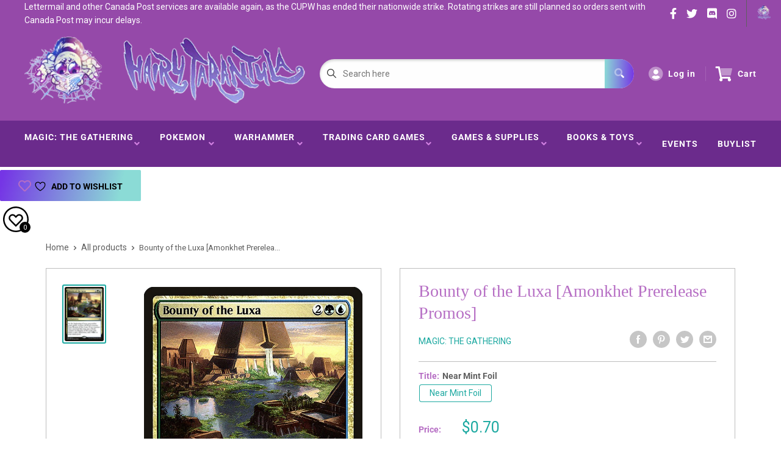

--- FILE ---
content_type: text/javascript
request_url: https://hairyt.com/cdn/shop/t/2/assets/globo.preorder.data.min.js?v=22462111699298428401700931426
body_size: 7762
content:
GloboPreorderParams.preorderSettings = {"products":{"6546394087629":{"id":37555,"is_profile":0,"name":"Strixhaven Commander Decks (test)","products":"{\"type\":\"product\",\"condition\":6546394087629}","excludes":null,"message":"{\"customSetting\":true,\"default\":{\"preorderButton\":null,\"aboveMessage\":\"Releases April 16th 2021\",\"bellowMessage\":null,\"naMessage\":null}}","start_condition":"{\"type\":\"now\",\"condition\":null}","end_condition":"[{\"type\":\"date\",\"condition\":\"2021-04-16 03:00:00\"},{\"type\":\"quantity\",\"condition\":null}]","countdown":"{\"startCountdown\":false,\"endCountdown\":true}","required_condition":null,"after_finish":null,"discount_payment":"{\"fullPayment\":{\"enable\":true,\"discountValue\":\"0\",\"discountType\":\"percentage\"},\"partialPayment\":{\"enable\":false,\"value\":\"10\",\"valueType\":\"percentage\",\"discountValue\":\"0\",\"discountType\":\"percentage\"}}","status":1,"updated_at":"2023-07-12T12:20:22.000000Z","selling_plan_ids":[]},"6547106463949":{"id":37890,"is_profile":0,"name":"Time Spiral: Remastered Draft Booster Box","products":"{\"type\":\"product\",\"condition\":6547106463949}","excludes":null,"message":"{\"customSetting\":true,\"default\":{\"preorderButton\":\"Releases March 19th\",\"aboveMessage\":null,\"bellowMessage\":null,\"naMessage\":null}}","start_condition":"{\"type\":\"now\",\"condition\":null}","end_condition":"[{\"type\":\"date\",\"condition\":null},{\"type\":\"quantity\",\"condition\":\"0\"}]","countdown":"{\"startCountdown\":false,\"endCountdown\":false}","required_condition":null,"after_finish":null,"discount_payment":"{\"fullPayment\":{\"enable\":true,\"discountValue\":\"0\",\"discountType\":\"percentage\"},\"partialPayment\":{\"enable\":false,\"value\":\"10\",\"valueType\":\"percentage\",\"discountValue\":\"0\",\"discountType\":\"percentage\"}}","status":1,"updated_at":"2023-07-12T12:20:22.000000Z","selling_plan_ids":[]},"6553674809549":{"id":42793,"is_profile":0,"name":"Deadlands: Crater Lake Chronicles Solo Adventures","products":"{\"type\":\"product\",\"condition\":6553674809549}","excludes":null,"message":"{\"customSetting\":true,\"default\":{\"preorderButton\":null,\"aboveMessage\":\"Release Date: April 15\",\"bellowMessage\":null,\"naMessage\":null}}","start_condition":"{\"type\":\"now\",\"condition\":null}","end_condition":"[{\"type\":\"date\",\"condition\":\"2021-04-15 12:00:00\"},{\"type\":\"quantity\",\"condition\":null}]","countdown":"{\"startCountdown\":false,\"endCountdown\":false}","required_condition":null,"after_finish":null,"discount_payment":"{\"fullPayment\":{\"enable\":true,\"discountValue\":\"0\",\"discountType\":\"percentage\"},\"partialPayment\":{\"enable\":false,\"value\":\"10\",\"valueType\":\"percentage\",\"discountValue\":\"0\",\"discountType\":\"percentage\"}}","status":1,"updated_at":"2023-07-12T12:20:22.000000Z","selling_plan_ids":[]},"6553675530445":{"id":42797,"is_profile":0,"name":"Deadlands: The Weird West GM Screen and Adventure","products":"{\"type\":\"product\",\"condition\":6553675530445}","excludes":null,"message":"{\"customSetting\":true,\"default\":{\"preorderButton\":null,\"aboveMessage\":\"Release Date: April 15\",\"bellowMessage\":null,\"naMessage\":null}}","start_condition":"{\"type\":\"now\",\"condition\":null}","end_condition":"[{\"type\":\"date\",\"condition\":\"2021-04-15 12:00:00\"},{\"type\":\"quantity\",\"condition\":null}]","countdown":"{\"startCountdown\":false,\"endCountdown\":false}","required_condition":null,"after_finish":null,"discount_payment":"{\"fullPayment\":{\"enable\":true,\"discountValue\":\"0\",\"discountType\":\"percentage\"},\"partialPayment\":{\"enable\":false,\"value\":\"10\",\"valueType\":\"percentage\",\"discountValue\":\"0\",\"discountType\":\"percentage\"}}","status":1,"updated_at":"2023-07-12T12:20:22.000000Z","selling_plan_ids":[]},"6808042012877":{"id":157573,"is_profile":0,"name":"Final Fantasy TCG Anniversary Collection Set 2022","products":"{\"type\":\"product\",\"condition\":6808042012877}","excludes":null,"message":"{\"customSetting\":true,\"default\":{\"preorderButton\":null,\"aboveMessage\":\"Releases May 13, 2022!\",\"bellowMessage\":null,\"naMessage\":null}}","start_condition":"{\"type\":\"date\",\"condition\":\"2021-10-18 15:44:00\"}","end_condition":"[{\"type\":\"date\",\"condition\":\"2021-11-18 12:00:00\"},{\"type\":\"quantity\",\"condition\":\"0\"}]","countdown":"{\"startCountdown\":false,\"endCountdown\":false}","required_condition":null,"after_finish":null,"discount_payment":"{\"fullPayment\":{\"enable\":true,\"discountValue\":\"0\",\"discountType\":\"percentage\"},\"partialPayment\":{\"enable\":false,\"value\":\"10\",\"valueType\":\"percentage\",\"discountValue\":\"0\",\"discountType\":\"percentage\"}}","status":1,"updated_at":"2023-07-12T12:20:22.000000Z","selling_plan_ids":[]},"6891199430861":{"id":202382,"is_profile":0,"name":"Exit: The Lord of the Rings - Shadows Over Middle-Earth","products":"{\"type\":\"product\",\"condition\":6891199430861}","excludes":null,"message":"{\"customSetting\":true,\"default\":{\"preorderButton\":null,\"aboveMessage\":\"Releases July 29th!\",\"bellowMessage\":null,\"naMessage\":null}}","start_condition":"{\"type\":\"now\",\"condition\":null}","end_condition":"[{\"type\":\"date\",\"condition\":\"2022-07-29 09:00:00\"},{\"type\":\"quantity\",\"condition\":\"0\"}]","countdown":"{\"startCountdown\":false,\"endCountdown\":false}","required_condition":null,"after_finish":null,"discount_payment":"{\"fullPayment\":{\"enable\":true,\"discountValue\":\"0\",\"discountType\":\"percentage\"},\"partialPayment\":{\"enable\":false,\"value\":\"10\",\"valueType\":\"percentage\",\"discountValue\":\"0\",\"discountType\":\"percentage\"}}","status":1,"updated_at":"2023-07-12T12:20:22.000000Z","selling_plan_ids":[]},"6979525574861":{"id":326055,"is_profile":0,"name":"Original Adventures Reincarnated #7: Dark Tower (5E)","products":"{\"type\":\"product\",\"condition\":6979525574861}","excludes":null,"message":"{\"customSetting\":true,\"default\":{\"preorderButton\":null,\"aboveMessage\":\"Releases December 2023!\",\"bellowMessage\":null,\"naMessage\":null}}","start_condition":"[{\"type\":\"date\",\"condition\":\"2022-05-15 22:13:54\",\"isNew\":false,\"timezone\":\"America\\\/Toronto\"},{\"type\":\"stock\",\"condition\":\"now\",\"value\":null}]","end_condition":"[{\"type\":\"date\",\"condition\":\"2023-12-15 08:00:00\",\"timezone\":\"America\\\/Toronto\"},{\"type\":\"quantity\",\"condition\":null}]","countdown":"{\"startCountdown\":false,\"endCountdown\":false}","required_condition":"{\"type\":\"custom\",\"trackQuantity\":false,\"continueSelling\":false,\"showBtn\":\"default\"}","after_finish":"{\"type\":\"custom\",\"condition\":null,\"showBtn\":\"default\"}","discount_payment":"{\"fullPayment\":{\"enable\":true,\"discountValue\":\"0\",\"discountType\":\"percentage\"},\"partialPayment\":{\"enable\":false,\"value\":\"10\",\"valueType\":\"percentage\",\"discountValue\":\"0\",\"discountType\":\"percentage\",\"timezone\":\"America\\\/Toronto\"}}","status":1,"updated_at":"2023-09-09T15:54:15.000000Z","selling_plan_ids":["731414733"]},"6979526328525":{"id":326056,"is_profile":0,"name":"Original Adventures Reincarnated #7: Dark Tower (Dungeon Crawl Classics)","products":"{\"type\":\"product\",\"condition\":6979526328525}","excludes":null,"message":"{\"customSetting\":true,\"default\":{\"preorderButton\":null,\"aboveMessage\":\"Releases December 2023!\",\"bellowMessage\":null,\"naMessage\":null}}","start_condition":"[{\"type\":\"date\",\"condition\":\"2022-05-18 02:14:00\",\"isNew\":false,\"timezone\":\"America\\\/Toronto\"},{\"type\":\"stock\",\"condition\":\"now\",\"value\":null}]","end_condition":"[{\"type\":\"date\",\"condition\":\"2023-12-15 08:00:00\",\"timezone\":\"America\\\/Toronto\"},{\"type\":\"quantity\",\"condition\":null}]","countdown":"{\"startCountdown\":false,\"endCountdown\":false}","required_condition":"{\"type\":\"custom\",\"trackQuantity\":false,\"continueSelling\":false,\"showBtn\":\"default\"}","after_finish":"{\"type\":\"custom\",\"condition\":null,\"showBtn\":\"default\"}","discount_payment":"{\"fullPayment\":{\"enable\":true,\"discountValue\":\"0\",\"discountType\":\"percentage\"},\"partialPayment\":{\"enable\":false,\"value\":\"10\",\"valueType\":\"percentage\",\"discountValue\":\"0\",\"discountType\":\"percentage\",\"timezone\":\"America\\\/Toronto\"}}","status":1,"updated_at":"2023-09-09T15:53:50.000000Z","selling_plan_ids":["731447501"]},"6983116357837":{"id":332823,"is_profile":0,"name":"Uprising Booster Box WAVE 2","products":"{\"type\":\"product\",\"condition\":6983116357837}","excludes":null,"message":"{\"customSetting\":true,\"default\":{\"preorderButton\":null,\"aboveMessage\":\"Estimated Release July 15th\",\"bellowMessage\":null,\"naMessage\":null}}","start_condition":"{\"type\":\"now\",\"condition\":null}","end_condition":"[{\"type\":\"date\",\"condition\":\"2022-07-15 11:05:00\"},{\"type\":\"quantity\",\"condition\":\"0\"}]","countdown":"{\"startCountdown\":false,\"endCountdown\":false}","required_condition":null,"after_finish":null,"discount_payment":"{\"fullPayment\":{\"enable\":true,\"discountValue\":\"0\",\"discountType\":\"percentage\"},\"partialPayment\":{\"enable\":false,\"value\":\"10\",\"valueType\":\"percentage\",\"discountValue\":\"0\",\"discountType\":\"percentage\"}}","status":1,"updated_at":"2023-07-12T12:20:22.000000Z","selling_plan_ids":[]},"7127632478413":{"id":466340,"is_profile":0,"name":"Digimon Tamer Goods Set: Angewomon\/LadyDevimon","products":"{\"type\":\"product\",\"condition\":7127632478413}","excludes":null,"message":"{\"customSetting\":true,\"default\":{\"preorderButton\":null,\"aboveMessage\":\"Releases June 2023!\",\"bellowMessage\":\"Pre-Orders will be closed December 14th\",\"naMessage\":null,\"preorderedItemlabel\":null}}","start_condition":"[{\"type\":\"date\",\"condition\":\"2022-12-01 13:05:00\",\"isNew\":true},{\"type\":\"stock\",\"condition\":\"now\",\"value\":null}]","end_condition":"[{\"type\":\"date\",\"condition\":\"2023-07-28 11:00:00\"},{\"type\":\"quantity\",\"condition\":\"0\"}]","countdown":"{\"startCountdown\":false,\"endCountdown\":false}","required_condition":"{\"type\":\"custom\",\"trackQuantity\":false,\"continueSelling\":false,\"showBtn\":\"default\"}","after_finish":"{\"type\":\"custom\",\"condition\":null,\"showBtn\":\"naMessage\"}","discount_payment":"{\"fullPayment\":{\"enable\":true,\"discountValue\":\"0\",\"discountType\":\"percentage\"},\"partialPayment\":{\"enable\":false,\"value\":\"10\",\"valueType\":\"percentage\",\"discountValue\":\"0\",\"discountType\":\"percentage\"}}","status":1,"updated_at":"2023-07-12T12:20:22.000000Z","selling_plan_ids":["704839885"]},"7130839122125":{"id":469917,"is_profile":0,"name":"Tome of Beasts 3","products":"{\"type\":\"product\",\"condition\":7130839122125}","excludes":null,"message":null,"start_condition":"[{\"type\":\"date\",\"condition\":\"2022-12-06 14:08:03\",\"isNew\":true},{\"type\":\"stock\",\"condition\":\"now\",\"value\":null}]","end_condition":"[{\"type\":\"date\",\"condition\":\"2022-12-14 12:00:00\"},{\"type\":\"quantity\",\"condition\":null}]","countdown":"{\"startCountdown\":false,\"endCountdown\":false}","required_condition":"{\"type\":\"custom\",\"trackQuantity\":false,\"continueSelling\":false,\"showBtn\":\"default\"}","after_finish":"{\"type\":\"custom\",\"condition\":null,\"showBtn\":\"default\"}","discount_payment":"{\"fullPayment\":{\"enable\":true,\"discountValue\":\"0\",\"discountType\":\"percentage\"},\"partialPayment\":{\"enable\":false,\"value\":\"10\",\"valueType\":\"percentage\",\"discountValue\":\"0\",\"discountType\":\"percentage\"}}","status":1,"updated_at":"2023-07-12T12:20:22.000000Z","selling_plan_ids":[]},"7191132143821":{"id":515903,"is_profile":0,"name":"Master Dater","products":"{\"type\":\"product\",\"condition\":7191132143821}","excludes":null,"message":"{\"customSetting\":true,\"default\":{\"preorderButton\":null,\"aboveMessage\":\"Releases March 31st!\",\"bellowMessage\":null,\"naMessage\":null,\"preorderedItemlabel\":null}}","start_condition":"[{\"type\":\"date\",\"condition\":\"2023-03-14 15:15:22\",\"isNew\":true},{\"type\":\"stock\",\"condition\":\"now\",\"value\":null}]","end_condition":"[{\"type\":\"date\",\"condition\":\"2023-03-31 11:00:00\"},{\"type\":\"quantity\",\"condition\":\"0\"}]","countdown":"{\"startCountdown\":false,\"endCountdown\":false}","required_condition":"{\"type\":\"custom\",\"trackQuantity\":false,\"continueSelling\":false,\"showBtn\":\"default\"}","after_finish":"{\"type\":\"custom\",\"condition\":null,\"showBtn\":\"default\"}","discount_payment":"{\"fullPayment\":{\"enable\":true,\"discountValue\":\"0\",\"discountType\":\"percentage\"},\"partialPayment\":{\"enable\":false,\"value\":\"10\",\"valueType\":\"percentage\",\"discountValue\":\"0\",\"discountType\":\"percentage\"}}","status":1,"updated_at":"2023-07-12T12:20:22.000000Z","selling_plan_ids":[]},"7197243637965":{"id":520774,"is_profile":0,"name":"Digimon Reboot Booster Box","products":"{\"type\":\"product\",\"condition\":7197243637965}","excludes":null,"message":"{\"customSetting\":true,\"default\":{\"preorderButton\":null,\"aboveMessage\":\"Releases September 2023!\",\"bellowMessage\":null,\"naMessage\":null,\"preorderedItemlabel\":null}}","start_condition":"[{\"type\":\"date\",\"condition\":\"2023-03-23 15:53:16\",\"isNew\":true},{\"type\":\"stock\",\"condition\":\"now\",\"value\":null}]","end_condition":"[{\"type\":\"date\",\"condition\":\"2023-09-08 11:00:00\"},{\"type\":\"quantity\",\"condition\":\"0\"}]","countdown":"{\"startCountdown\":false,\"endCountdown\":false}","required_condition":"{\"type\":\"custom\",\"trackQuantity\":false,\"continueSelling\":false,\"showBtn\":\"default\"}","after_finish":"{\"type\":\"custom\",\"condition\":null,\"showBtn\":\"default\"}","discount_payment":"{\"fullPayment\":{\"enable\":true,\"discountValue\":\"0\",\"discountType\":\"percentage\"},\"partialPayment\":{\"enable\":false,\"value\":\"10\",\"valueType\":\"percentage\",\"discountValue\":\"0\",\"discountType\":\"percentage\"}}","status":1,"updated_at":"2023-07-12T12:20:22.000000Z","selling_plan_ids":[]},"7215143256269":{"id":537846,"is_profile":0,"name":"Blast Ace - Booster Box [BT14]","products":"{\"type\":\"product\",\"condition\":7215143256269}","excludes":null,"message":"{\"customSetting\":true,\"default\":{\"preorderButton\":null,\"aboveMessage\":\"Pre-Release Begins November 10!\",\"bellowMessage\":null,\"naMessage\":null,\"preorderedItemlabel\":null}}","start_condition":"[{\"type\":\"date\",\"condition\":\"2023-04-25 14:35:57\",\"isNew\":true},{\"type\":\"stock\",\"condition\":\"now\",\"value\":null}]","end_condition":"[{\"type\":\"date\",\"condition\":\"2023-11-10 12:00:00\"},{\"type\":\"quantity\",\"condition\":\"0\"}]","countdown":"{\"startCountdown\":false,\"endCountdown\":false}","required_condition":"{\"type\":\"custom\",\"trackQuantity\":false,\"continueSelling\":false,\"showBtn\":\"default\"}","after_finish":"{\"type\":\"custom\",\"condition\":null,\"showBtn\":\"default\"}","discount_payment":"{\"fullPayment\":{\"enable\":true,\"discountValue\":\"0\",\"discountType\":\"percentage\"},\"partialPayment\":{\"enable\":false,\"value\":\"10\",\"valueType\":\"percentage\",\"discountValue\":\"0\",\"discountType\":\"percentage\"}}","status":1,"updated_at":"2023-07-12T12:20:22.000000Z","selling_plan_ids":[]},"7220486504653":{"id":545376,"is_profile":0,"name":"Icons of the Realms: Glory of the Giants - Booster Brick","products":"{\"type\":\"product\",\"condition\":7220486504653}","excludes":null,"message":"{\"customSetting\":true,\"default\":{\"preorderButton\":null,\"aboveMessage\":\"Releases Q3 2023!\",\"bellowMessage\":null,\"naMessage\":null,\"preorderedItemlabel\":null}}","start_condition":"[{\"type\":\"date\",\"condition\":\"2023-05-08 15:23:35\",\"isNew\":true},{\"type\":\"stock\",\"condition\":\"now\",\"value\":null}]","end_condition":"[{\"type\":\"date\",\"condition\":\"2023-08-15 11:00:00\"},{\"type\":\"quantity\",\"condition\":null}]","countdown":"{\"startCountdown\":false,\"endCountdown\":false}","required_condition":"{\"type\":\"custom\",\"trackQuantity\":false,\"continueSelling\":false,\"showBtn\":\"default\"}","after_finish":"{\"type\":\"custom\",\"condition\":null,\"showBtn\":\"default\"}","discount_payment":"{\"fullPayment\":{\"enable\":true,\"discountValue\":\"0\",\"discountType\":\"percentage\"},\"partialPayment\":{\"enable\":false,\"value\":\"10\",\"valueType\":\"percentage\",\"discountValue\":\"0\",\"discountType\":\"percentage\"}}","status":1,"updated_at":"2023-07-12T12:20:22.000000Z","selling_plan_ids":[]},"7220486865101":{"id":545378,"is_profile":0,"name":"Icons of the Realms: Glory of the Giants - Booster Box","products":"{\"type\":\"product\",\"condition\":7220486865101}","excludes":null,"message":"{\"customSetting\":true,\"default\":{\"preorderButton\":null,\"aboveMessage\":\"Releases Q3 2023!\",\"bellowMessage\":null,\"naMessage\":null,\"preorderedItemlabel\":null}}","start_condition":"[{\"type\":\"date\",\"condition\":\"2023-05-08 15:24:38\",\"isNew\":true},{\"type\":\"stock\",\"condition\":\"now\",\"value\":null}]","end_condition":"[{\"type\":\"date\",\"condition\":\"2023-08-15 11:00:00\"},{\"type\":\"quantity\",\"condition\":null}]","countdown":"{\"startCountdown\":false,\"endCountdown\":false}","required_condition":"{\"type\":\"custom\",\"trackQuantity\":false,\"continueSelling\":false,\"showBtn\":\"default\"}","after_finish":"{\"type\":\"custom\",\"condition\":null,\"showBtn\":\"default\"}","discount_payment":"{\"fullPayment\":{\"enable\":true,\"discountValue\":\"0\",\"discountType\":\"percentage\"},\"partialPayment\":{\"enable\":false,\"value\":\"10\",\"valueType\":\"percentage\",\"discountValue\":\"0\",\"discountType\":\"percentage\"}}","status":1,"updated_at":"2023-07-12T12:20:22.000000Z","selling_plan_ids":[]},"7221257240781":{"id":546944,"is_profile":0,"name":"D&D Replicas of the Realms: White Dragon Trophy Plaque","products":"{\"type\":\"product\",\"condition\":7221257240781}","excludes":null,"message":"{\"customSetting\":true,\"default\":{\"preorderButton\":null,\"aboveMessage\":\"Releases November 2023!\",\"bellowMessage\":null,\"naMessage\":null,\"preorderedItemlabel\":null}}","start_condition":"[{\"type\":\"date\",\"condition\":\"2023-05-10 19:43:07\",\"isNew\":true},{\"type\":\"stock\",\"condition\":\"now\",\"value\":null}]","end_condition":"[{\"type\":\"date\",\"condition\":\"2023-07-24 11:00:00\"},{\"type\":\"quantity\",\"condition\":null}]","countdown":"{\"startCountdown\":false,\"endCountdown\":false}","required_condition":"{\"type\":\"custom\",\"trackQuantity\":false,\"continueSelling\":false,\"showBtn\":\"default\"}","after_finish":"{\"type\":\"custom\",\"condition\":null,\"showBtn\":\"default\"}","discount_payment":"{\"fullPayment\":{\"enable\":true,\"discountValue\":\"0\",\"discountType\":\"percentage\"},\"partialPayment\":{\"enable\":false,\"value\":\"10\",\"valueType\":\"percentage\",\"discountValue\":\"0\",\"discountType\":\"percentage\"}}","status":1,"updated_at":"2023-07-12T12:20:22.000000Z","selling_plan_ids":[]},"7220843184333":{"id":555472,"is_profile":0,"name":"Doctor Who - Commander Deck Display","products":"{\"type\":\"product\",\"condition\":7220843184333}","excludes":null,"message":"{\"customSetting\":true,\"default\":{\"preorderButton\":null,\"aboveMessage\":\"Releases October 13th!\",\"bellowMessage\":null,\"naMessage\":null,\"preorderedItemlabel\":null}}","start_condition":"[{\"type\":\"date\",\"condition\":\"2023-05-26 17:42:40\",\"isNew\":true,\"timezone\":\"America\\\/New_York\"},{\"type\":\"stock\",\"condition\":\"instock\",\"value\":\"0\"}]","end_condition":"[{\"type\":\"date\",\"condition\":\"2023-10-13 12:00:00\",\"timezone\":\"America\\\/New_York\"},{\"type\":\"quantity\",\"condition\":\"0\"}]","countdown":"{\"startCountdown\":false,\"endCountdown\":false}","required_condition":"{\"type\":\"custom\",\"trackQuantity\":false,\"continueSelling\":false,\"showBtn\":\"default\"}","after_finish":"{\"type\":\"custom\",\"condition\":null,\"showBtn\":\"default\"}","discount_payment":"{\"fullPayment\":{\"enable\":true,\"discountValue\":\"0\",\"discountType\":\"percentage\"},\"partialPayment\":{\"enable\":false,\"value\":\"10\",\"valueType\":\"percentage\",\"discountValue\":\"0\",\"discountType\":\"percentage\",\"timezone\":\"America\\\/New_York\"}}","status":1,"updated_at":"2023-07-12T12:20:22.000000Z","selling_plan_ids":["704741581"]},"7220841939149":{"id":555473,"is_profile":0,"name":"Doctor Who - Collector Booster Display","products":"{\"type\":\"product\",\"condition\":7220841939149}","excludes":null,"message":"{\"customSetting\":true,\"default\":{\"preorderButton\":null,\"aboveMessage\":\"Releases October 13th!\",\"bellowMessage\":null,\"naMessage\":null,\"preorderedItemlabel\":null}}","start_condition":"[{\"type\":\"date\",\"condition\":\"2023-05-26 17:44:24\",\"isNew\":true,\"timezone\":\"America\\\/New_York\"},{\"type\":\"stock\",\"condition\":\"instock\",\"value\":\"0\"}]","end_condition":"[{\"type\":\"date\",\"condition\":\"2023-10-13 12:00:00\",\"timezone\":\"America\\\/New_York\"},{\"type\":\"quantity\",\"condition\":\"0\"}]","countdown":"{\"startCountdown\":false,\"endCountdown\":false}","required_condition":"{\"type\":\"custom\",\"trackQuantity\":false,\"continueSelling\":false,\"showBtn\":\"default\"}","after_finish":"{\"type\":\"custom\",\"condition\":null,\"showBtn\":\"default\"}","discount_payment":"{\"fullPayment\":{\"enable\":true,\"discountValue\":\"0\",\"discountType\":\"percentage\"},\"partialPayment\":{\"enable\":false,\"value\":\"10\",\"valueType\":\"percentage\",\"discountValue\":\"0\",\"discountType\":\"percentage\",\"timezone\":\"America\\\/New_York\"}}","status":1,"updated_at":"2023-07-12T12:20:22.000000Z","selling_plan_ids":["704807117"]},"7238131876045":{"id":575529,"is_profile":0,"name":"Dungeon Crawl Classics #105: By Mitra's Bones, Meet Thy Doom!","products":"{\"type\":\"product\",\"condition\":7238131876045,\"product_name\":\"Dungeon Crawl Classics #105: By Mitra's Bones, Meet Thy Doom!\"}","excludes":null,"message":"{\"customSetting\":true,\"default\":{\"preorderButton\":null,\"aboveMessage\":\"Releases January 2024!\",\"bellowMessage\":null,\"naMessage\":null,\"preorderedItemlabel\":null}}","start_condition":"[{\"type\":\"date\",\"condition\":\"2023-07-02 12:23:25\",\"isNew\":true,\"timezone\":\"America\\\/New_York\"},{\"type\":\"stock\",\"condition\":\"now\",\"value\":null}]","end_condition":"[{\"type\":\"date\",\"condition\":\"2024-01-31 12:00:00\",\"timezone\":\"America\\\/New_York\"},{\"type\":\"quantity\",\"condition\":null}]","countdown":"{\"startCountdown\":false,\"endCountdown\":false}","required_condition":"{\"type\":\"custom\",\"trackQuantity\":false,\"continueSelling\":false,\"showBtn\":\"default\"}","after_finish":"{\"type\":\"custom\",\"condition\":null,\"showBtn\":\"default\"}","discount_payment":"{\"fullPayment\":{\"enable\":true,\"discountValue\":\"0\",\"discountType\":\"percentage\"},\"partialPayment\":{\"enable\":false,\"value\":\"10\",\"valueType\":\"percentage\",\"discountValue\":\"0\",\"discountType\":\"percentage\",\"timezone\":\"America\\\/New_York\"}}","status":1,"updated_at":"2023-11-25T16:55:51.000000Z","selling_plan_ids":["707657933"]},"7238132170957":{"id":575534,"is_profile":0,"name":"Mutant Crawl Classics #15: The Mutant Menace of Lab 47","products":"{\"type\":\"product\",\"condition\":7238132170957,\"product_name\":\"Mutant Crawl Classics #15: The Mutant Menace of Lab 47\"}","excludes":null,"message":"{\"customSetting\":true,\"default\":{\"preorderButton\":null,\"aboveMessage\":\"Releases January 2024!\",\"bellowMessage\":null,\"naMessage\":null,\"preorderedItemlabel\":null}}","start_condition":"[{\"type\":\"date\",\"condition\":\"2023-07-02 12:51:06\",\"isNew\":true,\"timezone\":\"America\\\/New_York\"},{\"type\":\"stock\",\"condition\":\"now\",\"value\":null}]","end_condition":"[{\"type\":\"date\",\"condition\":\"2024-01-31 12:00:00\",\"timezone\":\"America\\\/New_York\"},{\"type\":\"quantity\",\"condition\":null}]","countdown":"{\"startCountdown\":false,\"endCountdown\":false}","required_condition":"{\"type\":\"custom\",\"trackQuantity\":false,\"continueSelling\":false,\"showBtn\":\"default\"}","after_finish":"{\"type\":\"custom\",\"condition\":null,\"showBtn\":\"default\"}","discount_payment":"{\"fullPayment\":{\"enable\":true,\"discountValue\":\"0\",\"discountType\":\"percentage\"},\"partialPayment\":{\"enable\":false,\"value\":\"10\",\"valueType\":\"percentage\",\"discountValue\":\"0\",\"discountType\":\"percentage\",\"timezone\":\"America\\\/New_York\"}}","status":1,"updated_at":"2023-11-25T16:56:15.000000Z","selling_plan_ids":["707690701"]},"7241796059341":{"id":585578,"is_profile":0,"name":"Exceed Apocalypse - Booster Box [BT15]","products":"{\"type\":\"product\",\"condition\":7241796059341}","excludes":null,"message":"{\"customSetting\":true,\"default\":{\"preorderButton\":null,\"aboveMessage\":\"Releases February 16th!\",\"bellowMessage\":null,\"naMessage\":null,\"preorderedItemlabel\":null}}","start_condition":"[{\"type\":\"date\",\"condition\":\"2023-07-25 19:34:00\",\"isNew\":true,\"timezone\":\"America\\\/Toronto\"},{\"type\":\"stock\",\"condition\":\"now\",\"value\":null}]","end_condition":"[{\"type\":\"date\",\"condition\":\"2024-02-26 12:00:00\",\"timezone\":\"America\\\/Toronto\"},{\"type\":\"quantity\",\"condition\":\"0\"}]","countdown":"{\"startCountdown\":false,\"endCountdown\":false}","required_condition":"{\"type\":\"custom\",\"trackQuantity\":false,\"continueSelling\":false,\"showBtn\":\"default\"}","after_finish":"{\"type\":\"custom\",\"condition\":null,\"showBtn\":\"default\"}","discount_payment":"{\"fullPayment\":{\"enable\":true,\"discountValue\":\"0\",\"discountType\":\"percentage\"},\"partialPayment\":{\"enable\":false,\"value\":\"10\",\"valueType\":\"percentage\",\"discountValue\":\"0\",\"discountType\":\"percentage\",\"timezone\":\"America\\\/Toronto\"}}","status":1,"updated_at":"2023-07-25T23:40:34.000000Z","selling_plan_ids":["732299469"]},"7241796321485":{"id":585580,"is_profile":0,"name":"Double Pack Set Volume 2 [DP-02]","products":"{\"type\":\"product\",\"condition\":7241796321485}","excludes":null,"message":"{\"customSetting\":true,\"default\":{\"preorderButton\":null,\"aboveMessage\":\"Releases February 16th!\",\"bellowMessage\":null,\"naMessage\":null,\"preorderedItemlabel\":null}}","start_condition":"[{\"type\":\"date\",\"condition\":\"2023-07-25 19:41:32\",\"isNew\":true,\"timezone\":\"America\\\/Toronto\"},{\"type\":\"stock\",\"condition\":\"now\",\"value\":null}]","end_condition":"[{\"type\":\"date\",\"condition\":\"2024-02-16 12:00:00\",\"timezone\":\"America\\\/Toronto\"},{\"type\":\"quantity\",\"condition\":\"0\"}]","countdown":"{\"startCountdown\":false,\"endCountdown\":false}","required_condition":"{\"type\":\"custom\",\"trackQuantity\":false,\"continueSelling\":false,\"showBtn\":\"default\"}","after_finish":"{\"type\":\"custom\",\"condition\":null,\"showBtn\":\"default\"}","discount_payment":"{\"fullPayment\":{\"enable\":true,\"discountValue\":\"0\",\"discountType\":\"percentage\"},\"partialPayment\":{\"enable\":false,\"value\":\"10\",\"valueType\":\"percentage\",\"discountValue\":\"0\",\"discountType\":\"percentage\",\"timezone\":\"America\\\/Toronto\"}}","status":1,"updated_at":"2023-07-25T23:41:55.000000Z","selling_plan_ids":["732332237"]},"7240561721549":{"id":585581,"is_profile":0,"name":"Animal Colosseum - Booster Box [EX05]","products":"{\"type\":\"product\",\"condition\":7240561721549}","excludes":null,"message":"{\"customSetting\":true,\"default\":{\"preorderButton\":null,\"aboveMessage\":\"Releases January 19th!\",\"bellowMessage\":null,\"naMessage\":null,\"preorderedItemlabel\":null}}","start_condition":"[{\"type\":\"date\",\"condition\":\"2023-07-25 19:53:27\",\"isNew\":true,\"timezone\":\"America\\\/Toronto\"},{\"type\":\"stock\",\"condition\":\"instock\",\"value\":\"0\"}]","end_condition":"[{\"type\":\"date\",\"condition\":\"2024-01-19 00:05:00\",\"timezone\":\"America\\\/Toronto\"},{\"type\":\"quantity\",\"condition\":\"0\"}]","countdown":"{\"startCountdown\":false,\"endCountdown\":false}","required_condition":"{\"type\":\"custom\",\"trackQuantity\":false,\"continueSelling\":false,\"showBtn\":\"default\"}","after_finish":"{\"type\":\"custom\",\"condition\":null,\"showBtn\":\"default\"}","discount_payment":"{\"fullPayment\":{\"enable\":true,\"discountValue\":\"0\",\"discountType\":\"percentage\"},\"partialPayment\":{\"enable\":false,\"value\":\"10\",\"valueType\":\"percentage\",\"discountValue\":\"0\",\"discountType\":\"percentage\",\"timezone\":\"America\\\/Toronto\"}}","status":1,"updated_at":"2023-08-15T20:10:19.000000Z","selling_plan_ids":["732365005"]},"7246715191501":{"id":585584,"is_profile":0,"name":"One Piece CG Awakening of the New Era Booster Box","products":"{\"type\":\"product\",\"condition\":7246715191501}","excludes":null,"message":"{\"customSetting\":true,\"default\":{\"preorderButton\":null,\"aboveMessage\":\"Releases December 8th!\",\"bellowMessage\":null,\"naMessage\":null,\"preorderedItemlabel\":null}}","start_condition":"[{\"type\":\"date\",\"condition\":\"2023-07-25 20:26:16\",\"isNew\":true,\"timezone\":\"America\\\/Toronto\"},{\"type\":\"stock\",\"condition\":\"now\",\"value\":null}]","end_condition":"[{\"type\":\"date\",\"condition\":\"2023-12-08 12:00:00\",\"timezone\":\"America\\\/Toronto\"},{\"type\":\"quantity\",\"condition\":\"0\"}]","countdown":"{\"startCountdown\":false,\"endCountdown\":false}","required_condition":"{\"type\":\"custom\",\"trackQuantity\":false,\"continueSelling\":false,\"showBtn\":\"default\"}","after_finish":"{\"type\":\"custom\",\"condition\":null,\"showBtn\":\"default\"}","discount_payment":"{\"fullPayment\":{\"enable\":true,\"discountValue\":\"0\",\"discountType\":\"percentage\"},\"partialPayment\":{\"enable\":false,\"value\":\"10\",\"valueType\":\"percentage\",\"discountValue\":\"0\",\"discountType\":\"percentage\",\"timezone\":\"America\\\/Toronto\"}}","status":1,"updated_at":"2023-07-26T00:26:43.000000Z","selling_plan_ids":["732397773"]},"7260670918861":{"id":595329,"is_profile":0,"name":"The Deck of Many Things","products":"{\"type\":\"product\",\"condition\":7260670918861}","excludes":null,"message":"{\"customSetting\":true,\"default\":{\"preorderButton\":null,\"aboveMessage\":\"Release date TBA\",\"bellowMessage\":null,\"naMessage\":null,\"preorderedItemlabel\":null}}","start_condition":"[{\"type\":\"date\",\"condition\":\"2023-08-14 19:04:40\",\"isNew\":true,\"timezone\":\"America\\\/New_York\"},{\"type\":\"stock\",\"condition\":\"now\",\"value\":null}]","end_condition":"[{\"type\":\"date\",\"condition\":\"2023-12-15 12:00:00\",\"timezone\":\"America\\\/New_York\"},{\"type\":\"quantity\",\"condition\":null}]","countdown":"{\"startCountdown\":false,\"endCountdown\":false}","required_condition":"{\"type\":\"custom\",\"trackQuantity\":false,\"continueSelling\":false,\"showBtn\":\"default\"}","after_finish":"{\"type\":\"custom\",\"condition\":null,\"showBtn\":\"default\"}","discount_payment":"{\"fullPayment\":{\"enable\":true,\"discountValue\":\"0\",\"discountType\":\"percentage\"},\"partialPayment\":{\"enable\":false,\"value\":\"10\",\"valueType\":\"percentage\",\"discountValue\":\"0\",\"discountType\":\"percentage\",\"timezone\":\"America\\\/New_York\"}}","status":1,"updated_at":"2023-10-31T00:37:10.000000Z","selling_plan_ids":["734068941"]},"7260671967437":{"id":595330,"is_profile":0,"name":"The Deck of Many Things (Alternate Cover)","products":"{\"type\":\"product\",\"condition\":7260671967437}","excludes":null,"message":"{\"customSetting\":true,\"default\":{\"preorderButton\":null,\"aboveMessage\":\"Release date TBA\",\"bellowMessage\":null,\"naMessage\":null,\"preorderedItemlabel\":null}}","start_condition":"[{\"type\":\"date\",\"condition\":\"2023-08-14 19:05:35\",\"isNew\":true,\"timezone\":\"America\\\/New_York\"},{\"type\":\"stock\",\"condition\":\"now\",\"value\":null}]","end_condition":"[{\"type\":\"date\",\"condition\":\"2023-12-15 12:00:00\",\"timezone\":\"America\\\/New_York\"},{\"type\":\"quantity\",\"condition\":null}]","countdown":"{\"startCountdown\":false,\"endCountdown\":false}","required_condition":"{\"type\":\"custom\",\"trackQuantity\":false,\"continueSelling\":false,\"showBtn\":\"default\"}","after_finish":"{\"type\":\"custom\",\"condition\":null,\"showBtn\":\"default\"}","discount_payment":"{\"fullPayment\":{\"enable\":true,\"discountValue\":\"0\",\"discountType\":\"percentage\"},\"partialPayment\":{\"enable\":false,\"value\":\"10\",\"valueType\":\"percentage\",\"discountValue\":\"0\",\"discountType\":\"percentage\",\"timezone\":\"America\\\/New_York\"}}","status":1,"updated_at":"2023-10-31T00:36:41.000000Z","selling_plan_ids":["734101709"]},"7261559619789":{"id":595837,"is_profile":0,"name":"One Piece CG Double Pack Set Vol. 2","products":"{\"type\":\"product\",\"condition\":7261559619789}","excludes":null,"message":"{\"customSetting\":true,\"default\":{\"preorderButton\":null,\"aboveMessage\":\"Releases December 8th!\",\"bellowMessage\":null,\"naMessage\":null,\"preorderedItemlabel\":null}}","start_condition":"[{\"type\":\"date\",\"condition\":\"2023-08-15 16:50:35\",\"isNew\":true,\"timezone\":\"America\\\/Toronto\"},{\"type\":\"stock\",\"condition\":\"now\",\"value\":null}]","end_condition":"[{\"type\":\"date\",\"condition\":\"2023-12-08 00:05:00\",\"timezone\":\"America\\\/Toronto\"},{\"type\":\"quantity\",\"condition\":\"0\"}]","countdown":"{\"startCountdown\":false,\"endCountdown\":false}","required_condition":"{\"type\":\"custom\",\"trackQuantity\":false,\"continueSelling\":false,\"showBtn\":\"default\"}","after_finish":"{\"type\":\"custom\",\"condition\":null,\"showBtn\":\"default\"}","discount_payment":"{\"fullPayment\":{\"enable\":true,\"discountValue\":\"0\",\"discountType\":\"percentage\"},\"partialPayment\":{\"enable\":false,\"value\":\"10\",\"valueType\":\"percentage\",\"discountValue\":\"0\",\"discountType\":\"percentage\",\"timezone\":\"America\\\/Toronto\"}}","status":1,"updated_at":"2023-08-15T20:52:49.000000Z","selling_plan_ids":["734134477"]},"7261562732749":{"id":595840,"is_profile":0,"name":"One Piece CG Double Pack Set Vol. 3","products":"{\"type\":\"product\",\"condition\":7261562732749}","excludes":null,"message":"{\"customSetting\":true,\"default\":{\"preorderButton\":null,\"aboveMessage\":\"Releases March 15th, 2024!\",\"bellowMessage\":null,\"naMessage\":null,\"preorderedItemlabel\":null}}","start_condition":"[{\"type\":\"date\",\"condition\":\"2023-08-15 16:56:03\",\"isNew\":true,\"timezone\":\"America\\\/Toronto\"},{\"type\":\"stock\",\"condition\":\"now\",\"value\":null}]","end_condition":"[{\"type\":\"date\",\"condition\":\"2024-03-15 00:05:00\",\"timezone\":\"America\\\/Toronto\"},{\"type\":\"quantity\",\"condition\":\"0\"}]","countdown":"{\"startCountdown\":false,\"endCountdown\":false}","required_condition":"{\"type\":\"custom\",\"trackQuantity\":false,\"continueSelling\":false,\"showBtn\":\"default\"}","after_finish":"{\"type\":\"custom\",\"condition\":null,\"showBtn\":\"default\"}","discount_payment":"{\"fullPayment\":{\"enable\":true,\"discountValue\":\"0\",\"discountType\":\"percentage\"},\"partialPayment\":{\"enable\":false,\"value\":\"10\",\"valueType\":\"percentage\",\"discountValue\":\"0\",\"discountType\":\"percentage\",\"timezone\":\"America\\\/Toronto\"}}","status":1,"updated_at":"2023-08-15T21:15:59.000000Z","selling_plan_ids":["734167245"]},"7265246281933":{"id":598834,"is_profile":0,"name":"Avatar Legends: Republic City","products":"{\"type\":\"product\",\"condition\":7265246281933,\"product_name\":\"Avatar Legends: Republic City\"}","excludes":null,"message":"{\"customSetting\":true,\"default\":{\"preorderButton\":null,\"aboveMessage\":\"Releases November 30th!\",\"bellowMessage\":null,\"naMessage\":null,\"preorderedItemlabel\":null}}","start_condition":"[{\"type\":\"date\",\"condition\":\"2023-08-19 17:29:41\",\"isNew\":true,\"timezone\":\"America\\\/New_York\"},{\"type\":\"stock\",\"condition\":\"now\",\"value\":null}]","end_condition":"[{\"type\":\"date\",\"condition\":\"2023-11-30 12:00:00\",\"timezone\":\"America\\\/New_York\"},{\"type\":\"quantity\",\"condition\":null}]","countdown":"{\"startCountdown\":false,\"endCountdown\":false}","required_condition":"{\"type\":\"custom\",\"trackQuantity\":false,\"continueSelling\":false,\"showBtn\":\"default\"}","after_finish":"{\"type\":\"custom\",\"condition\":null,\"showBtn\":\"default\"}","discount_payment":"{\"fullPayment\":{\"enable\":true,\"discountValue\":\"0\",\"discountType\":\"percentage\"},\"partialPayment\":{\"enable\":false,\"value\":\"10\",\"valueType\":\"percentage\",\"discountValue\":\"0\",\"discountType\":\"percentage\",\"timezone\":\"America\\\/New_York\"}}","status":1,"updated_at":"2023-11-21T18:03:18.000000Z","selling_plan_ids":["734888141"]},"7267858710733":{"id":601181,"is_profile":0,"name":"Icons of the Realms: Adult Deep Dragon Premium Figure","products":"{\"type\":\"product\",\"condition\":7267858710733}","excludes":null,"message":"{\"customSetting\":true,\"default\":{\"preorderButton\":null,\"aboveMessage\":\"Releases February 2024!\",\"bellowMessage\":null,\"naMessage\":null,\"preorderedItemlabel\":null}}","start_condition":"[{\"type\":\"date\",\"condition\":\"2023-08-23 19:08:37\",\"isNew\":true,\"timezone\":\"America\\\/New_York\"},{\"type\":\"stock\",\"condition\":\"now\",\"value\":null}]","end_condition":"[{\"type\":\"date\",\"condition\":\"2024-02-15 12:00:00\",\"timezone\":\"America\\\/New_York\"},{\"type\":\"quantity\",\"condition\":null}]","countdown":"{\"startCountdown\":false,\"endCountdown\":false}","required_condition":"{\"type\":\"custom\",\"trackQuantity\":false,\"continueSelling\":false,\"showBtn\":\"default\"}","after_finish":"{\"type\":\"custom\",\"condition\":null,\"showBtn\":\"default\"}","discount_payment":"{\"fullPayment\":{\"enable\":true,\"discountValue\":\"0\",\"discountType\":\"percentage\"},\"partialPayment\":{\"enable\":false,\"value\":\"10\",\"valueType\":\"percentage\",\"discountValue\":\"0\",\"discountType\":\"percentage\",\"timezone\":\"America\\\/New_York\"}}","status":1,"updated_at":"2023-08-23T23:09:03.000000Z","selling_plan_ids":["737411277"]},"7275952832717":{"id":609002,"is_profile":0,"name":"DCC RPG: Blights Ov The Eastern Forest","products":"{\"type\":\"product\",\"condition\":7275952832717}","excludes":null,"message":"{\"customSetting\":true,\"default\":{\"preorderButton\":null,\"aboveMessage\":\"Releases November 2023!\",\"bellowMessage\":null,\"naMessage\":null,\"preorderedItemlabel\":null}}","start_condition":"[{\"type\":\"date\",\"condition\":\"2023-09-06 20:57:28\",\"isNew\":true,\"timezone\":\"America\\\/Toronto\"},{\"type\":\"stock\",\"condition\":\"now\",\"value\":null}]","end_condition":"[{\"type\":\"date\",\"condition\":\"2023-11-30 12:00:00\",\"timezone\":\"America\\\/Toronto\"},{\"type\":\"quantity\",\"condition\":null}]","countdown":"{\"startCountdown\":false,\"endCountdown\":false}","required_condition":"{\"type\":\"custom\",\"trackQuantity\":false,\"continueSelling\":false,\"showBtn\":\"default\"}","after_finish":"{\"type\":\"custom\",\"condition\":null,\"showBtn\":\"default\"}","discount_payment":"{\"fullPayment\":{\"enable\":true,\"discountValue\":\"0\",\"discountType\":\"percentage\"},\"partialPayment\":{\"enable\":false,\"value\":\"10\",\"valueType\":\"percentage\",\"discountValue\":\"0\",\"discountType\":\"percentage\",\"timezone\":\"America\\\/Toronto\"}}","status":1,"updated_at":"2023-11-07T01:01:22.000000Z","selling_plan_ids":["754811085"]},"7275952570573":{"id":609003,"is_profile":0,"name":"DCC RPG: Sky Ov Crimson Flame","products":"{\"type\":\"product\",\"condition\":7275952570573}","excludes":null,"message":"{\"customSetting\":true,\"default\":{\"preorderButton\":null,\"aboveMessage\":\"Releases November 2023!\",\"bellowMessage\":null,\"naMessage\":null,\"preorderedItemlabel\":null}}","start_condition":"[{\"type\":\"date\",\"condition\":\"2023-09-06 20:58:38\",\"isNew\":true,\"timezone\":\"America\\\/Toronto\"},{\"type\":\"stock\",\"condition\":\"now\",\"value\":null}]","end_condition":"[{\"type\":\"date\",\"condition\":\"2023-11-30 12:00:00\",\"timezone\":\"America\\\/Toronto\"},{\"type\":\"quantity\",\"condition\":null}]","countdown":"{\"startCountdown\":false,\"endCountdown\":false}","required_condition":"{\"type\":\"custom\",\"trackQuantity\":false,\"continueSelling\":false,\"showBtn\":\"default\"}","after_finish":"{\"type\":\"custom\",\"condition\":null,\"showBtn\":\"default\"}","discount_payment":"{\"fullPayment\":{\"enable\":true,\"discountValue\":\"0\",\"discountType\":\"percentage\"},\"partialPayment\":{\"enable\":false,\"value\":\"10\",\"valueType\":\"percentage\",\"discountValue\":\"0\",\"discountType\":\"percentage\",\"timezone\":\"America\\\/Toronto\"}}","status":1,"updated_at":"2023-11-07T01:01:47.000000Z","selling_plan_ids":["754843853"]},"7271425769677":{"id":609860,"is_profile":0,"name":"One Piece CG Flanked By Legends Booster Box","products":"{\"type\":\"product\",\"condition\":7271425769677}","excludes":null,"message":"{\"customSetting\":true,\"default\":{\"preorderButton\":null,\"aboveMessage\":\"Releases March 15th 2024!\",\"bellowMessage\":null,\"naMessage\":null,\"preorderedItemlabel\":null}}","start_condition":"[{\"type\":\"date\",\"condition\":\"2023-09-07 15:06:39\",\"isNew\":true,\"timezone\":\"America\\\/Toronto\"},{\"type\":\"stock\",\"condition\":\"now\",\"value\":null}]","end_condition":"[{\"type\":\"date\",\"condition\":\"2024-03-15 12:00:00\",\"timezone\":\"America\\\/Toronto\"},{\"type\":\"quantity\",\"condition\":\"0\"}]","countdown":"{\"startCountdown\":false,\"endCountdown\":false}","required_condition":"{\"type\":\"custom\",\"trackQuantity\":false,\"continueSelling\":false,\"showBtn\":\"default\"}","after_finish":"{\"type\":\"custom\",\"condition\":null,\"showBtn\":\"default\"}","discount_payment":"{\"fullPayment\":{\"enable\":true,\"discountValue\":\"0\",\"discountType\":\"percentage\"},\"partialPayment\":{\"enable\":false,\"value\":\"10\",\"valueType\":\"percentage\",\"discountValue\":\"0\",\"discountType\":\"percentage\",\"timezone\":\"America\\\/Toronto\"}}","status":1,"updated_at":"2023-09-07T19:07:47.000000Z","selling_plan_ids":["755007693"]},"7276260098253":{"id":609866,"is_profile":0,"name":"One Piece CG Uta Starter Deck","products":"{\"type\":\"product\",\"condition\":7276260098253}","excludes":null,"message":"{\"customSetting\":true,\"default\":{\"preorderButton\":null,\"aboveMessage\":\"Releases February 2nd 2024!\",\"bellowMessage\":null,\"naMessage\":null,\"preorderedItemlabel\":null}}","start_condition":"[{\"type\":\"date\",\"condition\":\"2023-09-07 15:45:03\",\"isNew\":true,\"timezone\":\"America\\\/Toronto\"},{\"type\":\"stock\",\"condition\":\"now\",\"value\":null}]","end_condition":"[{\"type\":\"date\",\"condition\":\"2024-02-02 12:00:00\",\"timezone\":\"America\\\/Toronto\"},{\"type\":\"quantity\",\"condition\":\"0\"}]","countdown":"{\"startCountdown\":false,\"endCountdown\":false}","required_condition":"{\"type\":\"custom\",\"trackQuantity\":false,\"continueSelling\":false,\"showBtn\":\"default\"}","after_finish":"{\"type\":\"custom\",\"condition\":null,\"showBtn\":\"default\"}","discount_payment":"{\"fullPayment\":{\"enable\":true,\"discountValue\":\"0\",\"discountType\":\"percentage\"},\"partialPayment\":{\"enable\":false,\"value\":\"10\",\"valueType\":\"percentage\",\"discountValue\":\"0\",\"discountType\":\"percentage\",\"timezone\":\"America\\\/Toronto\"}}","status":1,"updated_at":"2023-09-07T19:46:29.000000Z","selling_plan_ids":["755040461"]},"7276260229325":{"id":609867,"is_profile":0,"name":"One Piece CG Zoro\/Sanji Starter Deck","products":"{\"type\":\"product\",\"condition\":7276260229325}","excludes":null,"message":"{\"customSetting\":true,\"default\":{\"preorderButton\":null,\"aboveMessage\":\"Releases March 15th 2024!\",\"bellowMessage\":null,\"naMessage\":null,\"preorderedItemlabel\":null}}","start_condition":"[{\"type\":\"date\",\"condition\":\"2023-09-07 15:45:47\",\"isNew\":true,\"timezone\":\"America\\\/Toronto\"},{\"type\":\"stock\",\"condition\":\"now\",\"value\":null}]","end_condition":"[{\"type\":\"date\",\"condition\":\"2024-03-15 12:00:00\",\"timezone\":\"America\\\/Toronto\"},{\"type\":\"quantity\",\"condition\":\"0\"}]","countdown":"{\"startCountdown\":false,\"endCountdown\":false}","required_condition":"{\"type\":\"custom\",\"trackQuantity\":false,\"continueSelling\":false,\"showBtn\":\"default\"}","after_finish":"{\"type\":\"custom\",\"condition\":null,\"showBtn\":\"default\"}","discount_payment":"{\"fullPayment\":{\"enable\":true,\"discountValue\":\"0\",\"discountType\":\"percentage\"},\"partialPayment\":{\"enable\":false,\"value\":\"10\",\"valueType\":\"percentage\",\"discountValue\":\"0\",\"discountType\":\"percentage\",\"timezone\":\"America\\\/Toronto\"}}","status":1,"updated_at":"2023-09-07T19:46:13.000000Z","selling_plan_ids":["755073229"]},"7242893361357":{"id":609869,"is_profile":0,"name":"Double Typhoon Advanced - Starter Deck [ST-17]","products":"{\"type\":\"product\",\"condition\":7242893361357}","excludes":null,"message":"{\"customSetting\":true,\"default\":{\"preorderButton\":null,\"aboveMessage\":\"Releases March 8th!\",\"bellowMessage\":null,\"naMessage\":null,\"preorderedItemlabel\":null}}","start_condition":"[{\"type\":\"date\",\"condition\":\"2023-09-07 15:59:06\",\"isNew\":true,\"timezone\":\"America\\\/Toronto\"},{\"type\":\"stock\",\"condition\":\"now\",\"value\":null}]","end_condition":"[{\"type\":\"date\",\"condition\":\"2024-03-08 12:00:00\",\"timezone\":\"America\\\/Toronto\"},{\"type\":\"quantity\",\"condition\":\"0\"}]","countdown":"{\"startCountdown\":false,\"endCountdown\":false}","required_condition":"{\"type\":\"custom\",\"trackQuantity\":false,\"continueSelling\":false,\"showBtn\":\"default\"}","after_finish":"{\"type\":\"custom\",\"condition\":null,\"showBtn\":\"default\"}","discount_payment":"{\"fullPayment\":{\"enable\":true,\"discountValue\":\"0\",\"discountType\":\"percentage\"},\"partialPayment\":{\"enable\":false,\"value\":\"10\",\"valueType\":\"percentage\",\"discountValue\":\"0\",\"discountType\":\"percentage\",\"timezone\":\"America\\\/Toronto\"}}","status":1,"updated_at":"2023-09-07T19:59:31.000000Z","selling_plan_ids":["755105997"]},"7280041656525":{"id":618486,"is_profile":0,"name":"Icons of the Realms: Adult Time Dragon Premium Figure","products":"{\"type\":\"product\",\"condition\":7280041656525}","excludes":null,"message":"{\"customSetting\":true,\"default\":{\"preorderButton\":null,\"aboveMessage\":\"Releases April 2024!\",\"bellowMessage\":null,\"naMessage\":null,\"preorderedItemlabel\":null}}","start_condition":"[{\"type\":\"date\",\"condition\":\"2023-09-20 15:02:08\",\"isNew\":true,\"timezone\":\"America\\\/New_York\"},{\"type\":\"stock\",\"condition\":\"now\",\"value\":null}]","end_condition":"[{\"type\":\"date\",\"condition\":\"2024-04-15 12:00:00\",\"timezone\":\"America\\\/New_York\"},{\"type\":\"quantity\",\"condition\":null}]","countdown":"{\"startCountdown\":false,\"endCountdown\":false}","required_condition":"{\"type\":\"custom\",\"trackQuantity\":false,\"continueSelling\":false,\"showBtn\":\"default\"}","after_finish":"{\"type\":\"custom\",\"condition\":null,\"showBtn\":\"default\"}","discount_payment":"{\"fullPayment\":{\"enable\":true,\"discountValue\":\"0\",\"discountType\":\"percentage\"},\"partialPayment\":{\"enable\":false,\"value\":\"10\",\"valueType\":\"percentage\",\"discountValue\":\"0\",\"discountType\":\"percentage\",\"timezone\":\"America\\\/New_York\"}}","status":1,"updated_at":"2023-09-20T19:02:33.000000Z","selling_plan_ids":["756547789"]},"7280042049741":{"id":618487,"is_profile":0,"name":"Icons of the Realms - Planescape: Adventures in the Multiverse Booster Brick","products":"{\"type\":\"product\",\"condition\":7280042049741}","excludes":null,"message":"{\"customSetting\":true,\"default\":{\"preorderButton\":null,\"aboveMessage\":\"Releases March 2024!\",\"bellowMessage\":null,\"naMessage\":null,\"preorderedItemlabel\":null}}","start_condition":"[{\"type\":\"date\",\"condition\":\"2023-09-20 15:21:39\",\"isNew\":true,\"timezone\":\"America\\\/New_York\"},{\"type\":\"stock\",\"condition\":\"now\",\"value\":null}]","end_condition":"[{\"type\":\"date\",\"condition\":\"2024-03-15 12:00:00\",\"timezone\":\"America\\\/New_York\"},{\"type\":\"quantity\",\"condition\":null}]","countdown":"{\"startCountdown\":false,\"endCountdown\":false}","required_condition":"{\"type\":\"custom\",\"trackQuantity\":false,\"continueSelling\":false,\"showBtn\":\"default\"}","after_finish":"{\"type\":\"custom\",\"condition\":null,\"showBtn\":\"default\"}","discount_payment":"{\"fullPayment\":{\"enable\":true,\"discountValue\":\"0\",\"discountType\":\"percentage\"},\"partialPayment\":{\"enable\":false,\"value\":\"10\",\"valueType\":\"percentage\",\"discountValue\":\"0\",\"discountType\":\"percentage\",\"timezone\":\"America\\\/New_York\"}}","status":1,"updated_at":"2023-09-20T19:22:08.000000Z","selling_plan_ids":["756580557"]},"7280043262157":{"id":618488,"is_profile":0,"name":"Icons of the Realms - Planescape: Adventures in the Multiverse Booster Box","products":"{\"type\":\"product\",\"condition\":7280043262157}","excludes":null,"message":"{\"customSetting\":true,\"default\":{\"preorderButton\":null,\"aboveMessage\":\"Releases March 2024!\",\"bellowMessage\":null,\"naMessage\":null,\"preorderedItemlabel\":null}}","start_condition":"[{\"type\":\"date\",\"condition\":\"2023-09-20 15:22:28\",\"isNew\":true,\"timezone\":\"America\\\/New_York\"},{\"type\":\"stock\",\"condition\":\"now\",\"value\":null}]","end_condition":"[{\"type\":\"date\",\"condition\":\"2024-03-15 12:00:00\",\"timezone\":\"America\\\/New_York\"},{\"type\":\"quantity\",\"condition\":null}]","countdown":"{\"startCountdown\":false,\"endCountdown\":false}","required_condition":"{\"type\":\"custom\",\"trackQuantity\":false,\"continueSelling\":false,\"showBtn\":\"default\"}","after_finish":"{\"type\":\"custom\",\"condition\":null,\"showBtn\":\"default\"}","discount_payment":"{\"fullPayment\":{\"enable\":true,\"discountValue\":\"0\",\"discountType\":\"percentage\"},\"partialPayment\":{\"enable\":false,\"value\":\"10\",\"valueType\":\"percentage\",\"discountValue\":\"0\",\"discountType\":\"percentage\",\"timezone\":\"America\\\/New_York\"}}","status":1,"updated_at":"2023-09-20T19:22:51.000000Z","selling_plan_ids":["756613325"]},"7282175181005":{"id":626956,"is_profile":0,"name":"The Lost Caverns of Ixalan - Gift Bundle (DECEMBER RELEASE)","products":"{\"type\":\"product\",\"condition\":7282175181005}","excludes":null,"message":"{\"customSetting\":true,\"default\":{\"preorderButton\":null,\"aboveMessage\":\"Releases December 8th!\",\"bellowMessage\":null,\"naMessage\":null,\"preorderedItemlabel\":null}}","start_condition":"[{\"type\":\"date\",\"condition\":\"2023-09-27 20:01:53\",\"isNew\":true,\"timezone\":\"America\\\/New_York\"},{\"type\":\"stock\",\"condition\":\"instock\",\"value\":\"0\"}]","end_condition":"[{\"type\":\"date\",\"condition\":\"2023-11-10 12:00:00\",\"timezone\":\"America\\\/New_York\"},{\"type\":\"quantity\",\"condition\":\"0\"}]","countdown":"{\"startCountdown\":false,\"endCountdown\":false}","required_condition":"{\"type\":\"custom\",\"trackQuantity\":false,\"continueSelling\":false,\"showBtn\":\"default\"}","after_finish":"{\"type\":\"custom\",\"condition\":null,\"showBtn\":\"default\"}","discount_payment":"{\"fullPayment\":{\"enable\":true,\"discountValue\":\"0\",\"discountType\":\"percentage\"},\"partialPayment\":{\"enable\":false,\"value\":\"10\",\"valueType\":\"percentage\",\"discountValue\":\"0\",\"discountType\":\"percentage\",\"timezone\":\"America\\\/New_York\"}}","status":1,"updated_at":"2023-09-28T00:02:31.000000Z","selling_plan_ids":["872939725"]},"7283331793101":{"id":631165,"is_profile":0,"name":"One Piece CG Memorial Collection Extra Booster Box","products":"{\"type\":\"product\",\"condition\":7283331793101}","excludes":null,"message":"{\"customSetting\":true,\"default\":{\"preorderButton\":null,\"aboveMessage\":\"Releases May 3rd, 2024!\",\"bellowMessage\":null,\"naMessage\":null,\"preorderedItemlabel\":null}}","start_condition":"[{\"type\":\"date\",\"condition\":\"2023-10-03 17:49:47\",\"isNew\":true,\"timezone\":\"America\\\/Toronto\"},{\"type\":\"stock\",\"condition\":\"now\",\"value\":null}]","end_condition":"[{\"type\":\"date\",\"condition\":\"2024-05-03 00:05:00\",\"timezone\":\"America\\\/Toronto\"},{\"type\":\"quantity\",\"condition\":\"0\"}]","countdown":"{\"startCountdown\":false,\"endCountdown\":false}","required_condition":"{\"type\":\"custom\",\"trackQuantity\":false,\"continueSelling\":false,\"showBtn\":\"default\"}","after_finish":"{\"type\":\"custom\",\"condition\":null,\"showBtn\":\"default\"}","discount_payment":"{\"fullPayment\":{\"enable\":true,\"discountValue\":\"0\",\"discountType\":\"percentage\"},\"partialPayment\":{\"enable\":false,\"value\":\"10\",\"valueType\":\"percentage\",\"discountValue\":\"0\",\"discountType\":\"percentage\",\"timezone\":\"America\\\/Toronto\"}}","status":1,"updated_at":"2023-10-03T21:51:28.000000Z","selling_plan_ids":["875430093"]},"7291945189581":{"id":641554,"is_profile":0,"name":"Star Wars Unlimited: Spark of Rebellion Draft Booster Display","products":"{\"type\":\"product\",\"condition\":7291945189581}","excludes":null,"message":"{\"customSetting\":true,\"default\":{\"preorderButton\":null,\"aboveMessage\":null,\"bellowMessage\":null,\"naMessage\":\"Releases March 8th!\",\"preorderedItemlabel\":null}}","start_condition":"[{\"type\":\"date\",\"condition\":\"2023-10-16 19:33:00\",\"isNew\":true,\"timezone\":\"America\\\/New_York\"},{\"type\":\"stock\",\"condition\":\"instock\",\"value\":\"0\"}]","end_condition":"[{\"type\":\"date\",\"condition\":\"2024-03-08 12:00:00\",\"timezone\":\"America\\\/New_York\"},{\"type\":\"quantity\",\"condition\":\"0\"}]","countdown":"{\"startCountdown\":false,\"endCountdown\":false}","required_condition":"{\"type\":\"custom\",\"trackQuantity\":false,\"continueSelling\":false,\"showBtn\":\"default\"}","after_finish":"{\"type\":\"custom\",\"condition\":null,\"showBtn\":\"default\"}","discount_payment":"{\"fullPayment\":{\"enable\":true,\"discountValue\":\"0\",\"discountType\":\"percentage\"},\"partialPayment\":{\"enable\":false,\"value\":\"10\",\"valueType\":\"percentage\",\"discountValue\":\"0\",\"discountType\":\"percentage\",\"timezone\":\"America\\\/New_York\"}}","status":1,"updated_at":"2023-10-16T23:34:27.000000Z","selling_plan_ids":["888832205"]},"7291946270925":{"id":641555,"is_profile":0,"name":"Star Wars Unlimited: Spark of Rebellion Two Player Starter","products":"{\"type\":\"product\",\"condition\":7291946270925}","excludes":null,"message":"{\"customSetting\":true,\"default\":{\"preorderButton\":null,\"aboveMessage\":null,\"bellowMessage\":null,\"naMessage\":\"Releases March 8th!\",\"preorderedItemlabel\":null}}","start_condition":"[{\"type\":\"date\",\"condition\":\"2023-10-16 19:34:56\",\"isNew\":true,\"timezone\":\"America\\\/New_York\"},{\"type\":\"stock\",\"condition\":\"instock\",\"value\":\"0\"}]","end_condition":"[{\"type\":\"date\",\"condition\":\"2024-03-08 12:00:00\",\"timezone\":\"America\\\/New_York\"},{\"type\":\"quantity\",\"condition\":\"0\"}]","countdown":"{\"startCountdown\":false,\"endCountdown\":false}","required_condition":"{\"type\":\"custom\",\"trackQuantity\":false,\"continueSelling\":false,\"showBtn\":\"default\"}","after_finish":"{\"type\":\"custom\",\"condition\":null,\"showBtn\":\"default\"}","discount_payment":"{\"fullPayment\":{\"enable\":true,\"discountValue\":\"0\",\"discountType\":\"percentage\"},\"partialPayment\":{\"enable\":false,\"value\":\"10\",\"valueType\":\"percentage\",\"discountValue\":\"0\",\"discountType\":\"percentage\",\"timezone\":\"America\\\/New_York\"}}","status":1,"updated_at":"2023-10-16T23:36:19.000000Z","selling_plan_ids":["888864973"]},"7282439291085":{"id":642544,"is_profile":0,"name":"Ravnica Remastered - Collector Booster Display","products":"{\"type\":\"product\",\"condition\":7282439291085}","excludes":null,"message":"{\"customSetting\":true,\"default\":{\"preorderButton\":null,\"aboveMessage\":null,\"bellowMessage\":null,\"naMessage\":\"Releases January 12th!\",\"preorderedItemlabel\":null}}","start_condition":"[{\"type\":\"date\",\"condition\":\"2023-10-17 12:10:25\",\"isNew\":true,\"timezone\":\"America\\\/New_York\"},{\"type\":\"stock\",\"condition\":\"instock\",\"value\":\"0\"}]","end_condition":"[{\"type\":\"date\",\"condition\":\"2024-01-12 12:00:00\",\"timezone\":\"America\\\/New_York\"},{\"type\":\"quantity\",\"condition\":\"0\"}]","countdown":"{\"startCountdown\":false,\"endCountdown\":false}","required_condition":"{\"type\":\"custom\",\"trackQuantity\":false,\"continueSelling\":false,\"showBtn\":\"default\"}","after_finish":"{\"type\":\"custom\",\"condition\":null,\"showBtn\":\"default\"}","discount_payment":"{\"fullPayment\":{\"enable\":true,\"discountValue\":\"0\",\"discountType\":\"percentage\"},\"partialPayment\":{\"enable\":false,\"value\":\"10\",\"valueType\":\"percentage\",\"discountValue\":\"0\",\"discountType\":\"percentage\",\"timezone\":\"America\\\/New_York\"}}","status":1,"updated_at":"2023-10-17T16:10:56.000000Z","selling_plan_ids":["889553101"]},"7282439192781":{"id":642545,"is_profile":0,"name":"Ravnica Remastered - Draft Booster Display","products":"{\"type\":\"product\",\"condition\":7282439192781}","excludes":null,"message":"{\"customSetting\":true,\"default\":{\"preorderButton\":null,\"aboveMessage\":null,\"bellowMessage\":null,\"naMessage\":\"Releases January 12th!\",\"preorderedItemlabel\":null}}","start_condition":"[{\"type\":\"date\",\"condition\":\"2023-10-17 12:11:23\",\"isNew\":true,\"timezone\":\"America\\\/New_York\"},{\"type\":\"stock\",\"condition\":\"instock\",\"value\":\"0\"}]","end_condition":"[{\"type\":\"date\",\"condition\":\"2024-01-12 12:00:00\",\"timezone\":\"America\\\/New_York\"},{\"type\":\"quantity\",\"condition\":\"0\"}]","countdown":"{\"startCountdown\":false,\"endCountdown\":false}","required_condition":"{\"type\":\"custom\",\"trackQuantity\":false,\"continueSelling\":false,\"showBtn\":\"default\"}","after_finish":"{\"type\":\"custom\",\"condition\":null,\"showBtn\":\"default\"}","discount_payment":"{\"fullPayment\":{\"enable\":true,\"discountValue\":\"0\",\"discountType\":\"percentage\"},\"partialPayment\":{\"enable\":false,\"value\":\"10\",\"valueType\":\"percentage\",\"discountValue\":\"0\",\"discountType\":\"percentage\",\"timezone\":\"America\\\/New_York\"}}","status":1,"updated_at":"2023-10-17T16:11:48.000000Z","selling_plan_ids":["889585869"]},"7292548317389":{"id":642842,"is_profile":0,"name":"Beginning Observer - Booster Box [BT16]","products":"{\"type\":\"product\",\"condition\":7292548317389}","excludes":null,"message":"{\"customSetting\":true,\"default\":{\"preorderButton\":null,\"aboveMessage\":\"Releases May 2024!\",\"bellowMessage\":null,\"naMessage\":null,\"preorderedItemlabel\":null}}","start_condition":"[{\"type\":\"date\",\"condition\":\"2023-10-17 20:13:34\",\"isNew\":true,\"timezone\":\"America\\\/Toronto\"},{\"type\":\"stock\",\"condition\":\"now\",\"value\":null}]","end_condition":"[{\"type\":\"date\",\"condition\":\"2024-05-24 12:00:00\",\"timezone\":\"America\\\/Toronto\"},{\"type\":\"quantity\",\"condition\":\"0\"}]","countdown":"{\"startCountdown\":false,\"endCountdown\":false}","required_condition":"{\"type\":\"custom\",\"trackQuantity\":false,\"continueSelling\":false,\"showBtn\":\"default\"}","after_finish":"{\"type\":\"custom\",\"condition\":null,\"showBtn\":\"default\"}","discount_payment":"{\"fullPayment\":{\"enable\":true,\"discountValue\":\"0\",\"discountType\":\"percentage\"},\"partialPayment\":{\"enable\":false,\"value\":\"10\",\"valueType\":\"percentage\",\"discountValue\":\"0\",\"discountType\":\"percentage\",\"timezone\":\"America\\\/Toronto\"}}","status":1,"updated_at":"2023-10-18T00:14:03.000000Z","selling_plan_ids":["889684173"]},"7293022437581":{"id":645721,"is_profile":0,"name":"One Piece CG Premium Card Collection Live Action","products":"{\"type\":\"product\",\"condition\":7293022437581}","excludes":null,"message":"{\"customSetting\":true,\"default\":{\"preorderButton\":null,\"aboveMessage\":\"Releases April 2024!\",\"bellowMessage\":null,\"naMessage\":null,\"preorderedItemlabel\":null}}","start_condition":"[{\"type\":\"date\",\"condition\":\"2023-10-19 16:59:18\",\"isNew\":true,\"timezone\":\"America\\\/Toronto\"},{\"type\":\"stock\",\"condition\":\"now\",\"value\":null}]","end_condition":"[{\"type\":\"date\",\"condition\":\"2024-04-26 12:00:00\",\"timezone\":\"America\\\/Toronto\"},{\"type\":\"quantity\",\"condition\":\"0\"}]","countdown":"{\"startCountdown\":false,\"endCountdown\":false}","required_condition":"{\"type\":\"custom\",\"trackQuantity\":false,\"continueSelling\":false,\"showBtn\":\"default\"}","after_finish":"{\"type\":\"custom\",\"condition\":null,\"showBtn\":\"default\"}","discount_payment":"{\"fullPayment\":{\"enable\":true,\"discountValue\":\"0\",\"discountType\":\"percentage\"},\"partialPayment\":{\"enable\":false,\"value\":\"10\",\"valueType\":\"percentage\",\"discountValue\":\"0\",\"discountType\":\"percentage\",\"timezone\":\"America\\\/Toronto\"}}","status":1,"updated_at":"2023-10-19T20:59:48.000000Z","selling_plan_ids":["890962125"]},"7295248761037":{"id":649051,"is_profile":0,"name":"SECRET LAIR CALLING ALL HYDRA HEADS FOIL (WPN EXCLUSIVE)","products":"{\"type\":\"product\",\"condition\":7295248761037}","excludes":null,"message":"{\"customSetting\":true,\"default\":{\"preorderButton\":null,\"aboveMessage\":null,\"bellowMessage\":null,\"naMessage\":\"Releases December 8th!\",\"preorderedItemlabel\":null}}","start_condition":"[{\"type\":\"date\",\"condition\":\"2023-10-23 19:58:54\",\"isNew\":true,\"timezone\":\"America\\\/New_York\"},{\"type\":\"stock\",\"condition\":\"now\",\"value\":null}]","end_condition":"[{\"type\":\"date\",\"condition\":null},{\"type\":\"quantity\",\"condition\":\"0\"}]","countdown":"{\"startCountdown\":false,\"endCountdown\":false}","required_condition":"{\"type\":\"custom\",\"trackQuantity\":false,\"continueSelling\":false,\"showBtn\":\"default\"}","after_finish":"{\"type\":\"custom\",\"condition\":null,\"showBtn\":\"default\"}","discount_payment":"{\"fullPayment\":{\"enable\":true,\"discountValue\":\"0\",\"discountType\":\"percentage\"},\"partialPayment\":{\"enable\":false,\"value\":\"10\",\"valueType\":\"percentage\",\"discountValue\":\"0\",\"discountType\":\"percentage\",\"timezone\":\"America\\\/New_York\"}}","status":1,"updated_at":"2023-10-24T00:37:51.000000Z","selling_plan_ids":["901513421"]},"7298014445773":{"id":653443,"is_profile":0,"name":"Fallout Commander Decks (set of 4)","products":"{\"type\":\"product\",\"condition\":7298014445773}","excludes":null,"message":"{\"customSetting\":true,\"default\":{\"preorderButton\":null,\"aboveMessage\":null,\"bellowMessage\":null,\"naMessage\":\"Releases March 8th!\",\"preorderedItemlabel\":null}}","start_condition":"[{\"type\":\"date\",\"condition\":\"2023-10-27 17:42:46\",\"isNew\":true,\"timezone\":\"America\\\/New_York\"},{\"type\":\"stock\",\"condition\":\"instock\",\"value\":\"0\"}]","end_condition":"[{\"type\":\"date\",\"condition\":\"2024-03-08 12:00:00\",\"timezone\":\"America\\\/New_York\"},{\"type\":\"quantity\",\"condition\":\"0\"}]","countdown":"{\"startCountdown\":false,\"endCountdown\":false}","required_condition":"{\"type\":\"custom\",\"trackQuantity\":false,\"continueSelling\":false,\"showBtn\":\"default\"}","after_finish":"{\"type\":\"custom\",\"condition\":null,\"showBtn\":\"default\"}","discount_payment":"{\"fullPayment\":{\"enable\":true,\"discountValue\":\"0\",\"discountType\":\"percentage\"},\"partialPayment\":{\"enable\":false,\"value\":\"10\",\"valueType\":\"percentage\",\"discountValue\":\"0\",\"discountType\":\"percentage\",\"timezone\":\"America\\\/New_York\"}}","status":1,"updated_at":"2023-10-27T21:43:15.000000Z","selling_plan_ids":["903119053"]},"7298015428813":{"id":653445,"is_profile":0,"name":"Fallout Collector Booster Box","products":"{\"type\":\"product\",\"condition\":7298015428813}","excludes":null,"message":"{\"customSetting\":true,\"default\":{\"preorderButton\":null,\"aboveMessage\":null,\"bellowMessage\":null,\"naMessage\":\"Releases March 8th!\",\"preorderedItemlabel\":null}}","start_condition":"[{\"type\":\"date\",\"condition\":\"2023-10-27 17:43:46\",\"isNew\":true,\"timezone\":\"America\\\/New_York\"},{\"type\":\"stock\",\"condition\":\"instock\",\"value\":\"0\"}]","end_condition":"[{\"type\":\"date\",\"condition\":\"2024-03-08 12:00:00\",\"timezone\":\"America\\\/New_York\"},{\"type\":\"quantity\",\"condition\":\"0\"}]","countdown":"{\"startCountdown\":false,\"endCountdown\":false}","required_condition":"{\"type\":\"custom\",\"trackQuantity\":false,\"continueSelling\":false,\"showBtn\":\"default\"}","after_finish":"{\"type\":\"custom\",\"condition\":null,\"showBtn\":\"default\"}","discount_payment":"{\"fullPayment\":{\"enable\":true,\"discountValue\":\"0\",\"discountType\":\"percentage\"},\"partialPayment\":{\"enable\":false,\"value\":\"10\",\"valueType\":\"percentage\",\"discountValue\":\"0\",\"discountType\":\"percentage\",\"timezone\":\"America\\\/New_York\"}}","status":1,"updated_at":"2023-10-27T21:44:17.000000Z","selling_plan_ids":["903151821"]},"7298598437069":{"id":654052,"is_profile":0,"name":"Icons of the Realms: Adult Moonstone Dragon Premium Figure","products":"{\"type\":\"product\",\"condition\":7298598437069}","excludes":null,"message":"{\"customSetting\":true,\"default\":{\"preorderButton\":null,\"aboveMessage\":\"Releases April 2024!\",\"bellowMessage\":null,\"naMessage\":null,\"preorderedItemlabel\":null}}","start_condition":"[{\"type\":\"date\",\"condition\":\"2023-10-29 17:16:01\",\"isNew\":true,\"timezone\":\"America\\\/Toronto\"},{\"type\":\"stock\",\"condition\":\"instock\",\"value\":\"0\"}]","end_condition":"[{\"type\":\"date\",\"condition\":\"2024-04-30 12:00:00\",\"timezone\":\"America\\\/Toronto\"},{\"type\":\"quantity\",\"condition\":null}]","countdown":"{\"startCountdown\":false,\"endCountdown\":false}","required_condition":"{\"type\":\"custom\",\"trackQuantity\":false,\"continueSelling\":false,\"showBtn\":\"default\"}","after_finish":"{\"type\":\"custom\",\"condition\":null,\"showBtn\":\"default\"}","discount_payment":"{\"fullPayment\":{\"enable\":true,\"discountValue\":\"0\",\"discountType\":\"percentage\"},\"partialPayment\":{\"enable\":false,\"value\":\"10\",\"valueType\":\"percentage\",\"discountValue\":\"0\",\"discountType\":\"percentage\",\"timezone\":\"America\\\/Toronto\"}}","status":1,"updated_at":"2023-10-29T21:17:06.000000Z","selling_plan_ids":["904397005"]},"7298598174925":{"id":654053,"is_profile":0,"name":"Shadowrun 6th Edition: Core Rulebook - City Edition \/\/ Berlin","products":"{\"type\":\"product\",\"condition\":7298598174925,\"product_name\":\"Shadowrun 6th Edition: Core Rulebook - City Edition \\\/\\\/ Berlin\"}","excludes":null,"message":"{\"customSetting\":true,\"default\":{\"preorderButton\":null,\"aboveMessage\":\"Releases November 2023!\",\"bellowMessage\":null,\"naMessage\":null,\"preorderedItemlabel\":null}}","start_condition":"[{\"type\":\"date\",\"condition\":\"2023-10-29 17:17:22\",\"isNew\":true,\"timezone\":\"America\\\/New_York\"},{\"type\":\"stock\",\"condition\":\"instock\",\"value\":\"0\"}]","end_condition":"[{\"type\":\"date\",\"condition\":\"2023-11-29 12:00:00\",\"timezone\":\"America\\\/New_York\"},{\"type\":\"quantity\",\"condition\":null}]","countdown":"{\"startCountdown\":false,\"endCountdown\":false}","required_condition":"{\"type\":\"custom\",\"trackQuantity\":false,\"continueSelling\":false,\"showBtn\":\"default\"}","after_finish":"{\"type\":\"custom\",\"condition\":null,\"showBtn\":\"default\"}","discount_payment":"{\"fullPayment\":{\"enable\":true,\"discountValue\":\"0\",\"discountType\":\"percentage\"},\"partialPayment\":{\"enable\":false,\"value\":\"10\",\"valueType\":\"percentage\",\"discountValue\":\"0\",\"discountType\":\"percentage\",\"timezone\":\"America\\\/New_York\"}}","status":1,"updated_at":"2023-11-25T16:57:03.000000Z","selling_plan_ids":["904429773"]},"7303810711757":{"id":657713,"is_profile":0,"name":"Doctors and Daleks RPG - Collector's Edition","products":"{\"type\":\"product\",\"condition\":7303810711757}","excludes":null,"message":"{\"customSetting\":true,\"default\":{\"preorderButton\":null,\"aboveMessage\":\"Releases November 29th!\",\"bellowMessage\":null,\"naMessage\":null,\"preorderedItemlabel\":null}}","start_condition":"[{\"type\":\"date\",\"condition\":\"2023-11-05 14:51:58\",\"isNew\":true,\"timezone\":\"America\\\/Toronto\"},{\"type\":\"stock\",\"condition\":\"now\",\"value\":null}]","end_condition":"[{\"type\":\"date\",\"condition\":\"2023-11-29 12:00:00\",\"timezone\":\"America\\\/Toronto\"},{\"type\":\"quantity\",\"condition\":null}]","countdown":"{\"startCountdown\":false,\"endCountdown\":false}","required_condition":"{\"type\":\"custom\",\"trackQuantity\":false,\"continueSelling\":false,\"showBtn\":\"default\"}","after_finish":"{\"type\":\"custom\",\"condition\":null,\"showBtn\":\"default\"}","discount_payment":"{\"fullPayment\":{\"enable\":true,\"discountValue\":\"0\",\"discountType\":\"percentage\"},\"partialPayment\":{\"enable\":false,\"value\":\"10\",\"valueType\":\"percentage\",\"discountValue\":\"0\",\"discountType\":\"percentage\",\"timezone\":\"America\\\/Toronto\"}}","status":1,"updated_at":"2023-11-05T20:02:50.000000Z","selling_plan_ids":["911966413"]},"7303820869837":{"id":657715,"is_profile":0,"name":"Doctors and Daleks RPG - Player's Guide","products":"{\"type\":\"product\",\"condition\":7303820869837}","excludes":null,"message":"{\"customSetting\":true,\"default\":{\"preorderButton\":null,\"aboveMessage\":\"Releases November 29th!\",\"bellowMessage\":null,\"naMessage\":null,\"preorderedItemlabel\":null}}","start_condition":"[{\"type\":\"date\",\"condition\":\"2023-11-05 17:17:36\",\"isNew\":true,\"timezone\":\"America\\\/Toronto\"},{\"type\":\"stock\",\"condition\":\"now\",\"value\":null}]","end_condition":"[{\"type\":\"date\",\"condition\":\"2023-11-29 12:00:00\",\"timezone\":\"America\\\/Toronto\"},{\"type\":\"quantity\",\"condition\":null}]","countdown":"{\"startCountdown\":false,\"endCountdown\":false}","required_condition":"{\"type\":\"custom\",\"trackQuantity\":false,\"continueSelling\":false,\"showBtn\":\"default\"}","after_finish":"{\"type\":\"custom\",\"condition\":null,\"showBtn\":\"default\"}","discount_payment":"{\"fullPayment\":{\"enable\":true,\"discountValue\":\"0\",\"discountType\":\"percentage\"},\"partialPayment\":{\"enable\":false,\"value\":\"10\",\"valueType\":\"percentage\",\"discountValue\":\"0\",\"discountType\":\"percentage\",\"timezone\":\"America\\\/Toronto\"}}","status":1,"updated_at":"2023-11-05T22:17:56.000000Z","selling_plan_ids":["911999181"]},"8718822211789":{"id":663122,"is_profile":0,"name":"Kids On Bikes: Core Rulebook (2nd Edition)","products":"{\"type\":\"product\",\"condition\":8718822211789}","excludes":null,"message":"{\"customSetting\":true,\"default\":{\"preorderButton\":null,\"aboveMessage\":\"Releases April 2024!\",\"bellowMessage\":null,\"naMessage\":null,\"preorderedItemlabel\":null}}","start_condition":"[{\"type\":\"date\",\"condition\":\"2023-11-12 12:07:00\",\"isNew\":true,\"timezone\":\"America\\\/New_York\"},{\"type\":\"stock\",\"condition\":\"now\",\"value\":null}]","end_condition":"[{\"type\":\"date\",\"condition\":\"2024-04-30 12:00:00\",\"timezone\":\"America\\\/New_York\"},{\"type\":\"quantity\",\"condition\":null}]","countdown":"{\"startCountdown\":false,\"endCountdown\":false}","required_condition":"{\"type\":\"custom\",\"trackQuantity\":false,\"continueSelling\":false,\"showBtn\":\"default\"}","after_finish":"{\"type\":\"custom\",\"condition\":null,\"showBtn\":\"default\"}","discount_payment":"{\"fullPayment\":{\"enable\":true,\"discountValue\":\"0\",\"discountType\":\"percentage\"},\"partialPayment\":{\"enable\":false,\"value\":\"10\",\"valueType\":\"percentage\",\"discountValue\":\"0\",\"discountType\":\"percentage\",\"timezone\":\"America\\\/New_York\"}}","status":1,"updated_at":"2023-11-12T17:08:25.000000Z","selling_plan_ids":["913572045"]},"8720786129101":{"id":663933,"is_profile":0,"name":"Demon Dog","products":"{\"type\":\"product\",\"condition\":8720786129101}","excludes":null,"message":"{\"customSetting\":true,\"default\":{\"preorderButton\":null,\"aboveMessage\":\"Releases November 30th!\",\"bellowMessage\":null,\"naMessage\":null,\"preorderedItemlabel\":null}}","start_condition":"[{\"type\":\"date\",\"condition\":\"2023-11-13 18:51:38\",\"isNew\":true,\"timezone\":\"America\\\/New_York\"},{\"type\":\"stock\",\"condition\":\"now\",\"value\":null}]","end_condition":"[{\"type\":\"date\",\"condition\":\"2023-11-30 12:00:00\",\"timezone\":\"America\\\/New_York\"},{\"type\":\"quantity\",\"condition\":null}]","countdown":"{\"startCountdown\":false,\"endCountdown\":false}","required_condition":"{\"type\":\"custom\",\"trackQuantity\":false,\"continueSelling\":false,\"showBtn\":\"default\"}","after_finish":"{\"type\":\"custom\",\"condition\":null,\"showBtn\":\"default\"}","discount_payment":"{\"fullPayment\":{\"enable\":true,\"discountValue\":\"0\",\"discountType\":\"percentage\"},\"partialPayment\":{\"enable\":false,\"value\":\"10\",\"valueType\":\"percentage\",\"discountValue\":\"0\",\"discountType\":\"percentage\",\"timezone\":\"America\\\/New_York\"}}","status":1,"updated_at":"2023-11-13T23:52:52.000000Z","selling_plan_ids":["914030797"]},"8720787374285":{"id":663952,"is_profile":0,"name":"Cults of Runequest: The Lunar Way HC","products":"{\"type\":\"product\",\"condition\":8720787374285}","excludes":null,"message":"{\"customSetting\":true,\"default\":{\"preorderButton\":null,\"aboveMessage\":\"Releases March 2024!\",\"bellowMessage\":null,\"naMessage\":null,\"preorderedItemlabel\":null}}","start_condition":"[{\"type\":\"date\",\"condition\":\"2023-11-13 19:00:08\",\"isNew\":true,\"timezone\":\"America\\\/New_York\"},{\"type\":\"stock\",\"condition\":\"now\",\"value\":null}]","end_condition":"[{\"type\":\"date\",\"condition\":\"2024-03-31 12:00:00\",\"timezone\":\"America\\\/New_York\"},{\"type\":\"quantity\",\"condition\":null}]","countdown":"{\"startCountdown\":false,\"endCountdown\":false}","required_condition":"{\"type\":\"custom\",\"trackQuantity\":false,\"continueSelling\":false,\"showBtn\":\"default\"}","after_finish":"{\"type\":\"custom\",\"condition\":null,\"showBtn\":\"default\"}","discount_payment":"{\"fullPayment\":{\"enable\":true,\"discountValue\":\"0\",\"discountType\":\"percentage\"},\"partialPayment\":{\"enable\":false,\"value\":\"10\",\"valueType\":\"percentage\",\"discountValue\":\"0\",\"discountType\":\"percentage\",\"timezone\":\"America\\\/New_York\"}}","status":1,"updated_at":"2023-11-14T00:00:33.000000Z","selling_plan_ids":["914063565"]},"8720787800269":{"id":663955,"is_profile":0,"name":"Alien RPG: Building Better Worlds","products":"{\"type\":\"product\",\"condition\":8720787800269}","excludes":null,"message":"{\"customSetting\":true,\"default\":{\"preorderButton\":null,\"aboveMessage\":\"Releases January 19th!\",\"bellowMessage\":null,\"naMessage\":null,\"preorderedItemlabel\":null}}","start_condition":"[{\"type\":\"date\",\"condition\":\"2023-11-13 19:11:42\",\"isNew\":true,\"timezone\":\"America\\\/New_York\"},{\"type\":\"stock\",\"condition\":\"now\",\"value\":null}]","end_condition":"[{\"type\":\"date\",\"condition\":\"2024-01-19 12:00:00\",\"timezone\":\"America\\\/New_York\"},{\"type\":\"quantity\",\"condition\":null}]","countdown":"{\"startCountdown\":false,\"endCountdown\":false}","required_condition":"{\"type\":\"custom\",\"trackQuantity\":false,\"continueSelling\":false,\"showBtn\":\"default\"}","after_finish":"{\"type\":\"custom\",\"condition\":null,\"showBtn\":\"default\"}","discount_payment":"{\"fullPayment\":{\"enable\":true,\"discountValue\":\"0\",\"discountType\":\"percentage\"},\"partialPayment\":{\"enable\":false,\"value\":\"10\",\"valueType\":\"percentage\",\"discountValue\":\"0\",\"discountType\":\"percentage\",\"timezone\":\"America\\\/New_York\"}}","status":1,"updated_at":"2023-11-14T00:12:08.000000Z","selling_plan_ids":["914096333"]}},"collections":{"273419403469":{"id":136340,"is_profile":1,"name":"Midnight Hunt Singles","products":"{\"type\":\"collection\",\"condition\":273419403469}","excludes":null,"message":"{\"customSetting\":true,\"default\":{\"preorderButton\":\"Preorder\",\"aboveMessage\":\"Release Date: September 24th, 2021\",\"bellowMessage\":\"We'll ship when it's released\",\"naMessage\":\"Sold Out\"}}","start_condition":"{\"type\":\"now\",\"condition\":null}","end_condition":"[{\"type\":\"date\",\"condition\":\"2021-09-23 23:01:00\"},{\"type\":\"quantity\",\"condition\":\"0\"}]","countdown":"{\"startCountdown\":false,\"endCountdown\":false}","required_condition":null,"after_finish":null,"discount_payment":"{\"fullPayment\":{\"enable\":true,\"discountValue\":\"0\",\"discountType\":\"percentage\"},\"partialPayment\":{\"enable\":false,\"value\":\"0\",\"valueType\":\"percentage\",\"discountValue\":\"0\",\"discountType\":\"percentage\"}}","status":0,"updated_at":"2023-07-12T12:20:22.000000Z","selling_plan_ids":[]},"262651150541":{"id":166195,"is_profile":1,"name":"Crimson Vow Singles Preorder","products":"{\"type\":\"collection\",\"condition\":262651150541}","excludes":null,"message":"{\"customSetting\":true,\"default\":{\"preorderButton\":\"Preorder\",\"aboveMessage\":\"Release Date: November 19th 2021\",\"bellowMessage\":\"We'll ship the card as soon as it releases\",\"naMessage\":\"Not available\"}}","start_condition":"{\"type\":\"now\",\"condition\":null}","end_condition":"[{\"type\":\"date\",\"condition\":\"2021-11-19 00:01:00\"},{\"type\":\"quantity\",\"condition\":null}]","countdown":"{\"startCountdown\":false,\"endCountdown\":false}","required_condition":null,"after_finish":null,"discount_payment":"{\"fullPayment\":{\"enable\":true,\"discountValue\":\"0\",\"discountType\":\"percentage\"},\"partialPayment\":{\"enable\":false,\"value\":\"0\",\"valueType\":\"percentage\",\"discountValue\":\"0\",\"discountType\":\"percentage\"}}","status":0,"updated_at":"2023-07-12T12:20:22.000000Z","selling_plan_ids":[]},"276224770253":{"id":169768,"is_profile":1,"name":"tales of aria unlimited singles","products":"{\"type\":\"collection\",\"condition\":276224770253}","excludes":null,"message":"{\"customSetting\":true,\"default\":{\"preorderButton\":null,\"aboveMessage\":\"Releases November 12th!\",\"bellowMessage\":null,\"naMessage\":null}}","start_condition":"{\"type\":\"now\",\"condition\":null}","end_condition":"[{\"type\":\"date\",\"condition\":\"2021-11-12 12:05:00\"},{\"type\":\"quantity\",\"condition\":\"0\"}]","countdown":"{\"startCountdown\":false,\"endCountdown\":false}","required_condition":null,"after_finish":null,"discount_payment":"{\"fullPayment\":{\"enable\":true,\"discountValue\":\"0\",\"discountType\":\"percentage\"},\"partialPayment\":{\"enable\":false,\"value\":\"0\",\"valueType\":\"percentage\",\"discountValue\":\"0\",\"discountType\":\"percentage\"}}","status":0,"updated_at":"2023-07-12T12:20:22.000000Z","selling_plan_ids":[]},"277082046669":{"id":188442,"is_profile":1,"name":"Commander Collection Black Singles","products":"{\"type\":\"collection\",\"condition\":277082046669}","excludes":null,"message":"{\"customSetting\":true,\"default\":{\"preorderButton\":null,\"aboveMessage\":\"Releases January 28th!\",\"bellowMessage\":null,\"naMessage\":null}}","start_condition":"{\"type\":\"now\",\"condition\":null}","end_condition":"[{\"type\":\"date\",\"condition\":\"2022-01-28 12:05:00\"},{\"type\":\"quantity\",\"condition\":null}]","countdown":"{\"startCountdown\":false,\"endCountdown\":false}","required_condition":null,"after_finish":null,"discount_payment":"{\"fullPayment\":{\"enable\":true,\"discountValue\":\"0\",\"discountType\":\"percentage\"},\"partialPayment\":{\"enable\":false,\"value\":\"0\",\"valueType\":\"percentage\",\"discountValue\":\"0\",\"discountType\":\"percentage\"}}","status":0,"updated_at":"2023-07-12T12:20:22.000000Z","selling_plan_ids":[]},"277958197453":{"id":207495,"is_profile":1,"name":"Neon dynasty singles","products":"{\"type\":\"collection\",\"condition\":277958197453}","excludes":null,"message":null,"start_condition":"{\"type\":\"now\",\"condition\":null}","end_condition":"[{\"type\":\"date\",\"condition\":\"2022-02-18 12:05:00\"},{\"type\":\"quantity\",\"condition\":\"0\"}]","countdown":"{\"startCountdown\":false,\"endCountdown\":false}","required_condition":null,"after_finish":null,"discount_payment":"{\"fullPayment\":{\"enable\":true,\"discountValue\":\"0\",\"discountType\":\"percentage\"},\"partialPayment\":{\"enable\":false,\"value\":\"0\",\"valueType\":\"percentage\",\"discountValue\":\"0\",\"discountType\":\"percentage\"}}","status":0,"updated_at":"2023-07-12T12:20:22.000000Z","selling_plan_ids":[]},"280291868877":{"id":267627,"is_profile":1,"name":"Streets of New Capenna Singles","products":"{\"type\":\"collection\",\"condition\":280291868877}","excludes":null,"message":"{\"customSetting\":true,\"default\":{\"preorderButton\":null,\"aboveMessage\":\"Releases April 29th!\",\"bellowMessage\":null,\"naMessage\":null}}","start_condition":"{\"type\":\"now\",\"condition\":null}","end_condition":"[{\"type\":\"date\",\"condition\":\"2022-04-29 11:05:00\"},{\"type\":\"quantity\",\"condition\":\"0\"}]","countdown":"{\"startCountdown\":false,\"endCountdown\":false}","required_condition":null,"after_finish":null,"discount_payment":"{\"fullPayment\":{\"enable\":true,\"discountValue\":\"0\",\"discountType\":\"percentage\"},\"partialPayment\":{\"enable\":false,\"value\":\"0\",\"valueType\":\"percentage\",\"discountValue\":\"0\",\"discountType\":\"percentage\"}}","status":0,"updated_at":"2023-07-12T12:20:22.000000Z","selling_plan_ids":[]},"280665489613":{"id":393534,"is_profile":1,"name":"Star Wars: Legion Preorders","products":"{\"type\":\"collection\",\"condition\":280665489613}","excludes":null,"message":"{\"customSetting\":true,\"default\":{\"preorderButton\":\"Pre-order\",\"aboveMessage\":\"Releases July 21st!\",\"bellowMessage\":\"We'll ship this item as soon as it's released!\",\"naMessage\":\"Unavailable\",\"preorderedItemlabel\":null}}","start_condition":"[{\"type\":\"date\",\"condition\":\"2022-08-05 12:14:51\",\"isNew\":false,\"timezone\":\"America\\\/New_York\"},{\"type\":\"stock\",\"condition\":\"now\",\"value\":null}]","end_condition":"[{\"type\":\"date\",\"condition\":\"2023-07-21 12:00:00\",\"timezone\":\"America\\\/New_York\"},{\"type\":\"quantity\",\"condition\":null}]","countdown":"{\"startCountdown\":false,\"endCountdown\":false}","required_condition":"{\"type\":\"custom\",\"trackQuantity\":false,\"continueSelling\":false,\"showBtn\":\"default\"}","after_finish":"{\"type\":\"custom\",\"condition\":null,\"showBtn\":\"naMessage\"}","discount_payment":"{\"fullPayment\":{\"enable\":true,\"discountValue\":\"0\",\"discountType\":\"percentage\"},\"partialPayment\":{\"enable\":false,\"value\":\"0\",\"valueType\":\"percentage\",\"discountValue\":\"0\",\"discountType\":\"percentage\",\"timezone\":\"America\\\/New_York\"}}","status":1,"updated_at":"2023-07-12T12:20:22.000000Z","selling_plan_ids":[]},"280774836429":{"id":321189,"is_profile":1,"name":"SIF Preorders","products":"{\"type\":\"collection\",\"condition\":280774836429}","excludes":null,"message":"{\"customSetting\":true,\"default\":{\"preorderButton\":\"Preorder\",\"aboveMessage\":\"Releases 2022\",\"bellowMessage\":\"We'll ship the item as soon as it releases\",\"naMessage\":\"SOLD OUT\"}}","start_condition":"{\"type\":\"now\",\"condition\":null}","end_condition":"[{\"type\":\"date\",\"condition\":\"2022-12-01 12:00:00\"},{\"type\":\"quantity\",\"condition\":null}]","countdown":"{\"startCountdown\":false,\"endCountdown\":false}","required_condition":null,"after_finish":null,"discount_payment":"{\"fullPayment\":{\"enable\":true,\"discountValue\":\"0\",\"discountType\":\"percentage\"},\"partialPayment\":{\"enable\":false,\"value\":\"0\",\"valueType\":\"percentage\",\"discountValue\":\"0\",\"discountType\":\"percentage\"}}","status":1,"updated_at":"2023-07-12T12:20:22.000000Z","selling_plan_ids":[]},"280932614349":{"id":333842,"is_profile":1,"name":"Battle for Baldur's Gate Singles","products":"{\"type\":\"collection\",\"condition\":280932614349}","excludes":null,"message":null,"start_condition":"{\"type\":\"now\",\"condition\":null}","end_condition":"[{\"type\":\"date\",\"condition\":\"2022-06-10 11:00:00\"},{\"type\":\"quantity\",\"condition\":null}]","countdown":"{\"startCountdown\":false,\"endCountdown\":false}","required_condition":null,"after_finish":null,"discount_payment":"{\"fullPayment\":{\"enable\":true,\"discountValue\":\"0\",\"discountType\":\"percentage\"},\"partialPayment\":{\"enable\":false,\"value\":\"0\",\"valueType\":\"percentage\",\"discountValue\":\"0\",\"discountType\":\"percentage\"}}","status":0,"updated_at":"2023-07-12T12:20:22.000000Z","selling_plan_ids":[]},"262351093965":{"id":357732,"is_profile":1,"name":"GW Preorders 2","products":"{\"type\":\"collection\",\"condition\":262351093965,\"collection_name\":\"GW Preorder B\"}","excludes":null,"message":"{\"customSetting\":true,\"default\":{\"preorderButton\":\"Preorder\",\"aboveMessage\":\"Releases December 2nd!\",\"bellowMessage\":\"We'll ship the item as soon as it's released\",\"naMessage\":\"Sold out\",\"preorderedItemlabel\":null}}","start_condition":"[{\"type\":\"date\",\"condition\":\"2022-06-10 20:51:28\",\"isNew\":false,\"timezone\":\"America\\\/New_York\"},{\"type\":\"stock\",\"condition\":\"now\",\"value\":null}]","end_condition":"[{\"type\":\"date\",\"condition\":\"2023-12-02 12:00:00\",\"timezone\":\"America\\\/New_York\"},{\"type\":\"quantity\",\"condition\":\"0\"}]","countdown":"{\"startCountdown\":false,\"endCountdown\":false}","required_condition":"{\"type\":\"custom\",\"trackQuantity\":false,\"continueSelling\":false,\"showBtn\":\"default\"}","after_finish":"{\"type\":\"custom\",\"condition\":null,\"showBtn\":\"naMessage\"}","discount_payment":"{\"fullPayment\":{\"enable\":true,\"discountValue\":\"0\",\"discountType\":\"percentage\"},\"partialPayment\":{\"enable\":false,\"value\":\"0\",\"valueType\":\"percentage\",\"discountValue\":\"0\",\"discountType\":\"percentage\",\"timezone\":\"America\\\/New_York\"}}","status":1,"updated_at":"2023-11-17T23:02:27.000000Z","selling_plan_ids":["882180301"]},"281728975053":{"id":372146,"is_profile":1,"name":"2XM Singles","products":"{\"type\":\"collection\",\"condition\":281728975053}","excludes":null,"message":"{\"customSetting\":true,\"default\":{\"preorderButton\":\"Preorder\",\"aboveMessage\":\"Release Date: July 8th, 2022\",\"bellowMessage\":null,\"naMessage\":\"SOLD OUT\",\"preorderedItemlabel\":null}}","start_condition":"{\"type\":\"date\",\"condition\":\"2022-07-01 12:20:55\"}","end_condition":"[{\"type\":\"date\",\"condition\":\"2022-07-08 11:00:00\"},{\"type\":\"quantity\",\"condition\":null}]","countdown":"{\"startCountdown\":false,\"endCountdown\":false}","required_condition":null,"after_finish":null,"discount_payment":"{\"fullPayment\":{\"enable\":true,\"discountValue\":\"0\",\"discountType\":\"percentage\"},\"partialPayment\":{\"enable\":false,\"value\":\"0\",\"valueType\":\"percentage\",\"discountValue\":\"0\",\"discountType\":\"percentage\"}}","status":0,"updated_at":"2023-07-12T12:20:22.000000Z","selling_plan_ids":[]},"266342006989":{"id":402894,"is_profile":1,"name":"Jumpstart 2022 singles","products":"{\"type\":\"collection\",\"condition\":266342006989}","excludes":null,"message":"{\"customSetting\":true,\"default\":{\"preorderButton\":\"Preorder\",\"aboveMessage\":\"Releases December 2nd!\",\"bellowMessage\":null,\"naMessage\":null,\"preorderedItemlabel\":null}}","start_condition":"[{\"type\":\"date\",\"condition\":\"2022-08-20 12:55:17\",\"isNew\":false},{\"type\":\"stock\",\"condition\":\"now\",\"value\":null}]","end_condition":"[{\"type\":\"date\",\"condition\":\"2022-12-02 10:00:00\"},{\"type\":\"quantity\",\"condition\":\"0\"}]","countdown":"{\"startCountdown\":false,\"endCountdown\":false}","required_condition":"{\"type\":\"custom\",\"trackQuantity\":false,\"continueSelling\":false,\"showBtn\":\"default\"}","after_finish":"null","discount_payment":"{\"fullPayment\":{\"enable\":true,\"discountValue\":\"0\",\"discountType\":\"percentage\"},\"partialPayment\":{\"enable\":false,\"value\":\"0\",\"valueType\":\"percentage\",\"discountValue\":\"0\",\"discountType\":\"percentage\"}}","status":0,"updated_at":"2023-07-12T12:20:22.000000Z","selling_plan_ids":[]},"284520808653":{"id":452702,"is_profile":1,"name":"Dynasty Singles","products":"{\"type\":\"collection\",\"condition\":284520808653}","excludes":null,"message":"{\"customSetting\":true,\"default\":{\"preorderButton\":\"Preorder\",\"aboveMessage\":\"Releases November 11th\",\"bellowMessage\":null,\"naMessage\":null,\"preorderedItemlabel\":null}}","start_condition":"[{\"type\":\"date\",\"condition\":\"2022-11-09 15:31:00\",\"isNew\":true},{\"type\":\"stock\",\"condition\":\"now\",\"value\":null}]","end_condition":"[{\"type\":\"date\",\"condition\":\"2022-11-11 01:00:00\"},{\"type\":\"quantity\",\"condition\":null}]","countdown":"{\"startCountdown\":false,\"endCountdown\":false}","required_condition":"{\"type\":\"custom\",\"trackQuantity\":false,\"continueSelling\":false,\"showBtn\":\"default\"}","after_finish":"null","discount_payment":"{\"fullPayment\":{\"enable\":true,\"discountValue\":\"0\",\"discountType\":\"percentage\"},\"partialPayment\":{\"enable\":false,\"value\":\"0\",\"valueType\":\"percentage\",\"discountValue\":\"0\",\"discountType\":\"percentage\"}}","status":0,"updated_at":"2023-07-12T12:20:22.000000Z","selling_plan_ids":[]},"286407098573":{"id":481171,"is_profile":1,"name":"Dominaria Remastered Singles","products":"{\"type\":\"collection\",\"condition\":286407098573}","excludes":null,"message":"{\"customSetting\":true,\"default\":{\"preorderButton\":null,\"aboveMessage\":\"Releases January 13th\",\"bellowMessage\":null,\"naMessage\":null,\"preorderedItemlabel\":null}}","start_condition":"[{\"type\":\"date\",\"condition\":\"2023-01-07 13:19:33\",\"isNew\":true},{\"type\":\"stock\",\"condition\":\"now\",\"value\":null}]","end_condition":"[{\"type\":\"date\",\"condition\":null},{\"type\":\"quantity\",\"condition\":\"0\"}]","countdown":"{\"startCountdown\":false,\"endCountdown\":false}","required_condition":"{\"type\":\"custom\",\"trackQuantity\":false,\"continueSelling\":false,\"showBtn\":\"default\"}","after_finish":"{\"type\":\"custom\",\"condition\":null,\"showBtn\":\"default\"}","discount_payment":"{\"fullPayment\":{\"enable\":true,\"discountValue\":\"0\",\"discountType\":\"percentage\"},\"partialPayment\":{\"enable\":false,\"value\":\"0\",\"valueType\":\"percentage\",\"discountValue\":\"0\",\"discountType\":\"percentage\"}}","status":0,"updated_at":"2023-07-12T12:20:22.000000Z","selling_plan_ids":[]},"286478794957":{"id":488232,"is_profile":1,"name":"Phyrexia: All Will Be One singles","products":"{\"type\":\"collection\",\"condition\":286478794957}","excludes":null,"message":"{\"customSetting\":true,\"default\":{\"preorderButton\":null,\"aboveMessage\":\"Releases February 3rd\",\"bellowMessage\":null,\"naMessage\":null,\"preorderedItemlabel\":null}}","start_condition":"[{\"type\":\"date\",\"condition\":\"2023-01-18 18:25:00\",\"isNew\":true},{\"type\":\"stock\",\"condition\":\"instock\",\"value\":\"0\"}]","end_condition":"[{\"type\":\"date\",\"condition\":\"2023-02-03 00:10:00\"},{\"type\":\"quantity\",\"condition\":null}]","countdown":"{\"startCountdown\":false,\"endCountdown\":false}","required_condition":"{\"type\":\"custom\",\"trackQuantity\":false,\"continueSelling\":false,\"showBtn\":\"default\"}","after_finish":"{\"type\":\"custom\",\"condition\":null,\"showBtn\":\"default\"}","discount_payment":"{\"fullPayment\":{\"enable\":true,\"discountValue\":\"0\",\"discountType\":\"percentage\"},\"partialPayment\":{\"enable\":false,\"value\":\"0\",\"valueType\":\"percentage\",\"discountValue\":\"0\",\"discountType\":\"percentage\"}}","status":0,"updated_at":"2023-07-12T12:20:22.000000Z","selling_plan_ids":[]},"286650073293":{"id":493676,"is_profile":1,"name":"Shatterpoint","products":"{\"type\":\"collection\",\"condition\":286650073293}","excludes":null,"message":"{\"customSetting\":true,\"default\":{\"preorderButton\":\"Preorder\",\"aboveMessage\":\"Release date: June 2nd\",\"bellowMessage\":\"We'll ship the item as soon as it's released\",\"naMessage\":\"Not available\",\"preorderedItemlabel\":null,\"soldoutText\":\"Sold Out\"}}","start_condition":"[{\"type\":\"date\",\"condition\":\"2023-01-31 12:31:50\",\"isNew\":true,\"timezone\":\"America\\\/New_York\"},{\"type\":\"stock\",\"condition\":\"now\",\"value\":null}]","end_condition":"[{\"type\":\"date\",\"condition\":\"2023-06-02 11:00:00\",\"timezone\":\"America\\\/New_York\"},{\"type\":\"quantity\",\"condition\":\"0\"}]","countdown":"{\"startCountdown\":false,\"endCountdown\":false}","required_condition":"{\"type\":\"custom\",\"trackQuantity\":false,\"continueSelling\":false,\"showBtn\":\"default\"}","after_finish":"{\"type\":\"custom\",\"condition\":null,\"showBtn\":\"default\"}","discount_payment":"{\"fullPayment\":{\"enable\":true,\"discountValue\":\"0\",\"discountType\":\"percentage\"},\"partialPayment\":{\"enable\":false,\"value\":\"0\",\"valueType\":\"percentage\",\"discountValue\":\"0\",\"discountType\":\"percentage\",\"timezone\":\"America\\\/New_York\"}}","status":0,"updated_at":"2023-09-29T21:53:14.000000Z","selling_plan_ids":[]},"287594610893":{"id":543425,"is_profile":1,"name":"MOM: Aftermath Singles","products":"{\"type\":\"collection\",\"condition\":287594610893}","excludes":null,"message":null,"start_condition":"[{\"type\":\"date\",\"condition\":\"2023-05-03 11:34:47\",\"isNew\":true,\"timezone\":\"America\\\/Toronto\"},{\"type\":\"stock\",\"condition\":\"now\",\"value\":null}]","end_condition":"[{\"type\":\"date\",\"condition\":\"2023-05-11 23:01:00\",\"timezone\":\"America\\\/Toronto\"},{\"type\":\"quantity\",\"condition\":null}]","countdown":"{\"startCountdown\":false,\"endCountdown\":false}","required_condition":"{\"type\":\"custom\",\"trackQuantity\":false,\"continueSelling\":false,\"showBtn\":\"default\"}","after_finish":"{\"type\":\"custom\",\"condition\":null,\"showBtn\":\"default\"}","discount_payment":"{\"fullPayment\":{\"enable\":true,\"discountValue\":\"0\",\"discountType\":\"percentage\"},\"partialPayment\":{\"enable\":false,\"value\":\"0\",\"valueType\":\"percentage\",\"discountValue\":\"0\",\"discountType\":\"percentage\",\"timezone\":\"America\\\/Toronto\"}}","status":0,"updated_at":"2023-08-04T02:42:38.000000Z","selling_plan_ids":["732954829"]},"287722045645":{"id":557206,"is_profile":1,"name":"LTR Singles","products":"{\"type\":\"collection\",\"condition\":287722045645}","excludes":null,"message":"{\"customSetting\":true,\"default\":{\"preorderButton\":null,\"aboveMessage\":\"Releases June 16th\",\"bellowMessage\":null,\"naMessage\":null,\"preorderedItemlabel\":null}}","start_condition":"[{\"type\":\"date\",\"condition\":\"2023-05-31 15:11:19\",\"isNew\":true,\"timezone\":\"America\\\/New_York\"},{\"type\":\"stock\",\"condition\":\"now\",\"value\":null}]","end_condition":"[{\"type\":\"date\",\"condition\":\"2023-06-16 00:01:00\",\"timezone\":\"America\\\/New_York\"},{\"type\":\"quantity\",\"condition\":null}]","countdown":"{\"startCountdown\":false,\"endCountdown\":false}","required_condition":"{\"type\":\"custom\",\"trackQuantity\":false,\"continueSelling\":false,\"showBtn\":\"default\"}","after_finish":"{\"type\":\"custom\",\"condition\":null,\"showBtn\":\"default\"}","discount_payment":"{\"fullPayment\":{\"enable\":true,\"discountValue\":\"0\",\"discountType\":\"percentage\"},\"partialPayment\":{\"enable\":false,\"value\":\"0\",\"valueType\":\"percentage\",\"discountValue\":\"0\",\"discountType\":\"percentage\",\"timezone\":\"America\\\/New_York\"}}","status":0,"updated_at":"2023-08-04T02:43:03.000000Z","selling_plan_ids":["704970957"]},"288170901709":{"id":588481,"is_profile":1,"name":"New profile","products":"{\"type\":\"collection\",\"condition\":288170901709}","excludes":null,"message":null,"start_condition":"[{\"type\":\"date\",\"condition\":\"2023-07-31 11:40:36\",\"isNew\":true,\"timezone\":\"America\\\/Toronto\"},{\"type\":\"stock\",\"condition\":\"now\",\"value\":null}]","end_condition":"[{\"type\":\"date\",\"condition\":\"2023-08-04 12:00:00\",\"timezone\":\"America\\\/Toronto\"},{\"type\":\"quantity\",\"condition\":null}]","countdown":"{\"startCountdown\":false,\"endCountdown\":false}","required_condition":"{\"type\":\"custom\",\"trackQuantity\":false,\"continueSelling\":false,\"showBtn\":\"default\"}","after_finish":"{\"type\":\"custom\",\"condition\":null,\"showBtn\":\"naMessage\"}","discount_payment":"{\"fullPayment\":{\"enable\":false,\"discountValue\":\"0\",\"discountType\":\"percentage\"},\"partialPayment\":{\"enable\":false,\"value\":\"0\",\"valueType\":\"percentage\",\"discountValue\":\"0\",\"discountType\":\"percentage\",\"timezone\":\"America\\\/Toronto\"}}","status":0,"updated_at":"2023-08-04T04:10:38.000000Z","selling_plan_ids":["732922061"]},"262351061197":{"id":591286,"is_profile":1,"name":"GW Preorders 1","products":"{\"type\":\"collection\",\"condition\":262351061197,\"collection_name\":\"GW Preorder A\"}","excludes":"7253325676749","message":"{\"customSetting\":true,\"default\":{\"preorderButton\":null,\"aboveMessage\":\"Releases December 9th!\",\"bellowMessage\":\"We'll ship as soon as the item becomes available\",\"naMessage\":null,\"preorderedItemlabel\":null}}","start_condition":"[{\"type\":\"date\",\"condition\":\"2023-08-05 12:24:27\",\"isNew\":true,\"timezone\":\"America\\\/New_York\"},{\"type\":\"stock\",\"condition\":\"now\",\"value\":null}]","end_condition":"[{\"type\":\"date\",\"condition\":\"2023-12-09 01:00:00\",\"timezone\":\"America\\\/New_York\"},{\"type\":\"quantity\",\"condition\":null}]","countdown":"{\"startCountdown\":false,\"endCountdown\":false}","required_condition":"{\"type\":\"custom\",\"trackQuantity\":false,\"continueSelling\":false,\"showBtn\":\"default\"}","after_finish":"{\"type\":\"custom\",\"condition\":null,\"showBtn\":\"default\"}","discount_payment":"{\"fullPayment\":{\"enable\":true,\"discountValue\":\"0\",\"discountType\":\"percentage\"},\"partialPayment\":{\"enable\":false,\"value\":\"0\",\"valueType\":\"percentage\",\"discountValue\":\"0\",\"discountType\":\"percentage\",\"timezone\":\"America\\\/New_York\"}}","status":1,"updated_at":"2023-11-25T00:07:55.000000Z","selling_plan_ids":["733774029"]},"288688373965":{"id":651562,"is_profile":1,"name":"Lost Caverns of Ixalan","products":"{\"type\":\"collection\",\"condition\":288688373965}","excludes":null,"message":"{\"customSetting\":true,\"default\":{\"preorderButton\":null,\"aboveMessage\":\"Releases November 17th!\",\"bellowMessage\":null,\"naMessage\":null,\"preorderedItemlabel\":null}}","start_condition":"[{\"type\":\"date\",\"condition\":\"2023-10-26 18:29:06\",\"isNew\":true,\"timezone\":\"America\\\/Toronto\"},{\"type\":\"stock\",\"condition\":\"now\",\"value\":null}]","end_condition":"[{\"type\":\"date\",\"condition\":\"2023-11-17 00:00:00\",\"timezone\":\"America\\\/Toronto\"},{\"type\":\"quantity\",\"condition\":null}]","countdown":"{\"startCountdown\":false,\"endCountdown\":false}","required_condition":"{\"type\":\"custom\",\"trackQuantity\":false,\"continueSelling\":false,\"showBtn\":\"default\"}","after_finish":"{\"type\":\"custom\",\"condition\":null,\"showBtn\":\"default\"}","discount_payment":"{\"fullPayment\":{\"enable\":true,\"discountValue\":\"0\",\"discountType\":\"percentage\"},\"partialPayment\":{\"enable\":false,\"value\":\"0\",\"valueType\":\"percentage\",\"discountValue\":\"0\",\"discountType\":\"percentage\",\"timezone\":\"America\\\/Toronto\"}}","status":0,"updated_at":"2023-11-13T17:30:34.000000Z","selling_plan_ids":["902693069"]}},"manual":[{"productIds":[7297968210125],"profile":{"id":653354,"is_profile":1,"name":"BG Feb 2024 Due","products":"{\"type\":\"menual\",\"condition\":[\"7297968210125\"]}","excludes":null,"message":"{\"customSetting\":true,\"default\":{\"preorderButton\":null,\"aboveMessage\":null,\"bellowMessage\":null,\"naMessage\":null,\"preorderedItemlabel\":null}}","start_condition":"[{\"type\":\"date\",\"condition\":\"2023-10-27 15:03:32\",\"isNew\":true,\"timezone\":\"America\\\/New_York\"},{\"type\":\"stock\",\"condition\":\"instock\",\"value\":\"0\"}]","end_condition":"[{\"type\":\"date\",\"condition\":\"2024-02-06 12:00:00\",\"timezone\":\"America\\\/New_York\"},{\"type\":\"quantity\",\"condition\":\"0\"}]","countdown":"{\"startCountdown\":false,\"endCountdown\":false}","required_condition":"{\"type\":\"custom\",\"trackQuantity\":false,\"continueSelling\":false,\"showBtn\":\"default\"}","after_finish":"{\"type\":\"custom\",\"condition\":null,\"showBtn\":\"default\"}","discount_payment":"{\"fullPayment\":{\"enable\":true,\"discountValue\":\"0\",\"discountType\":\"percentage\"},\"partialPayment\":{\"enable\":false,\"value\":\"0\",\"valueType\":\"percentage\",\"discountValue\":\"0\",\"discountType\":\"percentage\",\"timezone\":\"America\\\/New_York\"},\"deliveryPolicy\":{\"fulfillmentTrigger\":\"MANUAL\"}}","status":1,"updated_at":"2023-10-27T19:28:13.000000Z","selling_plan_ids":["903020749"]}},{"productIds":[7297981972685],"profile":{"id":653363,"is_profile":1,"name":"BG Jan 2024 Due","products":"{\"type\":\"menual\",\"condition\":[\"7297981972685\"]}","excludes":null,"message":"{\"customSetting\":true,\"default\":{\"preorderButton\":null,\"aboveMessage\":null,\"bellowMessage\":null,\"naMessage\":null,\"preorderedItemlabel\":null}}","start_condition":"[{\"type\":\"date\",\"condition\":\"2023-10-27 15:22:58\",\"isNew\":true,\"timezone\":\"America\\\/New_York\"},{\"type\":\"stock\",\"condition\":\"instock\",\"value\":\"0\"}]","end_condition":"[{\"type\":\"date\",\"condition\":\"2024-01-02 12:00:00\",\"timezone\":\"America\\\/New_York\"},{\"type\":\"quantity\",\"condition\":\"0\"}]","countdown":"{\"startCountdown\":false,\"endCountdown\":false}","required_condition":"{\"type\":\"custom\",\"trackQuantity\":false,\"continueSelling\":false,\"showBtn\":\"default\"}","after_finish":"{\"type\":\"custom\",\"condition\":null,\"showBtn\":\"default\"}","discount_payment":"{\"fullPayment\":{\"enable\":true,\"discountValue\":\"0\",\"discountType\":\"percentage\"},\"partialPayment\":{\"enable\":false,\"value\":\"0\",\"valueType\":\"percentage\",\"discountValue\":\"0\",\"discountType\":\"percentage\",\"timezone\":\"America\\\/New_York\"}}","status":1,"updated_at":"2023-10-27T19:28:00.000000Z","selling_plan_ids":["903053517"]}},{"productIds":[7297987510477],"profile":{"id":653364,"is_profile":1,"name":"BG Dec 2023 Due","products":"{\"type\":\"menual\",\"condition\":[\"7297987510477\"]}","excludes":null,"message":"{\"customSetting\":true,\"default\":{\"preorderButton\":null,\"aboveMessage\":null,\"bellowMessage\":null,\"naMessage\":null,\"preorderedItemlabel\":null}}","start_condition":"[{\"type\":\"date\",\"condition\":\"2023-10-27 15:30:54\",\"isNew\":true,\"timezone\":\"America\\\/New_York\"},{\"type\":\"stock\",\"condition\":\"instock\",\"value\":\"0\"}]","end_condition":"[{\"type\":\"date\",\"condition\":\"2023-12-05 12:00:00\",\"timezone\":\"America\\\/New_York\"},{\"type\":\"quantity\",\"condition\":\"0\"}]","countdown":"{\"startCountdown\":false,\"endCountdown\":false}","required_condition":"{\"type\":\"custom\",\"trackQuantity\":false,\"continueSelling\":false,\"showBtn\":\"default\"}","after_finish":"{\"type\":\"custom\",\"condition\":null,\"showBtn\":\"default\"}","discount_payment":"{\"fullPayment\":{\"enable\":true,\"discountValue\":\"0\",\"discountType\":\"percentage\"},\"partialPayment\":{\"enable\":false,\"value\":\"0\",\"valueType\":\"percentage\",\"discountValue\":\"0\",\"discountType\":\"percentage\",\"timezone\":\"America\\\/New_York\"}}","status":1,"updated_at":"2023-10-27T19:31:55.000000Z","selling_plan_ids":["903086285"]}}]};
GloboPreorderParams.settings = {"messageAboveFontSize":"14","messageBellowFontSize":"14","checkedPreorderBadge":false,"preorderShape":"rectangle","badgeFontFamily":null,"badgeFontVariant":"italic","checked":false,"badgeFontSize":"14","badgePosition":"top-right","badgePositionX":"6","badgePositionY":"6","badgeWidth":"75","badgeHeight":"75","colorButton":{"preorderTextColor":"#FFFFFF","preorderHoverTextColor":"#FFFFFF","preorderBackgroundColor":"#F35046","preorderHoverBackgroundColor":"#D61F2C","preorderBorderColor":"#F35046","preorderHoverBorderColor":"#D61F2C"},"colorMessageAbove":{"messageAboveTextColor":"#EE4444","messageAboveBackgoundColor":null},"colorMessageBellow":{"messageBellowTextColor":"#555555","messageBellowBackgoundColor":"#F5F3F3"},"colorNAMessage":{"naMessageTextColor":"#606060","naMessageBackgoundColor":"#FFFFFF","naMessageBorderColor":"#3A3A3A"},"colorBadge":{"badgeTextColor":"#FFFFFF","badgeBackgoundColor":"#F35046"},"cartWarning":{"enabled":true},"alignMessage":{"messageAbove":"left","messageBellow":"left","limitMessage":"left"},"fontsizeMessage":{"limitMessage":"14"},"colorLimitMessage":{"limitMessageTextColor":"#000","limitMessageBackgroundColor":"#fdf7e3","limitMessageBorderColor":"#eec200"},"colorBisButton":{"bisTextColor":"#FFFFFF","bisHoverTextColor":"#FFFFFF","bisBackgroundColor":"#529dbd","bisHoverBackgroundColor":"#387e90","bisBorderColor":"#529dbd","bisHoverBorderColor":"#387e90"},"colorScButton":{"scTextColor":"#FFFFFF","scHoverTextColor":"#FFFFFF","scBackgroundColor":"#64c264","scHoverBackgroundColor":"#25a825","scBorderColor":"#64c264","scHoverBorderColor":"#25a825"},"customBisForm":{"display":"hidden","bisFontSize":"16","scFontSize":"16"},"bisDeliveryPolicy":{"autoSendCustomer":false,"notificationRate":"1","notificationOrder":"asc","deliveryInterval":"1","minimumQuantity":"1","hideProduct":{"tags":[],"collections":[]}},"bisActivityUpdates":{"autoSendAdmin":false,"quantityThreshold":"1"},"enableDeliveryPolicy":"auto","bisProductSelling":"stop","hiddenLogoBis":false,"shippingPartialPayment":{"defaultShippingFee":"default","titleShippingFee":"Pre-order Shipping","conditionShippingFee":[{"from":"0","to":null,"fee":null}]},"contactUs":true,"activeContactUs":false,"order":{"tag":"pre-order"},"collection":{"showBadgeOnly":"onlyPreorder","showPreorderBtn":true,"showMessages":false,"showPaymentOption":false},"timezone":"store","fieldsBisForm":[{"id":"selectVariant","title":"Select variant","label":"Select variant","placeholder":"","type":"selectVariant","icon":"CircleChevronDownMinor","requiredMessage":"Required","readOnly":true,"showLabel":false,"required":true,"showRequired":false},{"id":"email","title":"Email","label":"Email","placeholder":"Enter your email address","type":"email","icon":"EmailMajor","requiredMessage":"Required","invalidMessage":"Invalid email","readOnly":true,"showLabel":false,"required":true,"showRequired":false},{"id":"phone","title":"Phone","label":"Phone number","placeholder":"Phone number","icon":"PhoneMajor","type":"phone","showLabel":false,"readOnly":true,"requiredMessage":"Required","invalidMessage":"Phone invalid","required":true,"showRequired":false,"hidden":true,"validateIntlPhone":true}],"customCss":"","checkedBackInStock":true,"quickviewSupport":true,"partialPayment":true,"applyDiscount":true,"paymentDiscount":true,"removeBranding":true,"customTimezone":true};
GloboPreorderParams.translation = {"default":{"preorderText":"Pre-order","messageAboveText":"Don't miss out - Grab yours now before we sell out again!","messageBellowText":"Will ship when this item releases","naMessageText":"Unavailable","preorderLimitMessage":null,"outOfStockMessage":"Inventory level is :stock. It is less than you are trying to purchase. Some of the items will be pre-ordered. Continue?","labelCountdownStart":"Pre-order starting in","labelCountdownEnd":"Pre-Order ending in","labelCountdownDays":"Days","labelCountdownHours":"Hours","labelCountdownMinutes":"Minutes","labelCountdownSeconds":"Second","preorderBadge":"Pre-order","preorderedItemlabel":"Note: Pre-order item","cartWarningTitle":"Warning: you have pre-order and in-stock in the same cart","cartWarningContent":"Shipment of your in-stock items may be delayed until your pre-order item is ready for shipping.","cartWarningCheckboxLabel":"Don't show this again","partialPaymentLabel":"Payment option","partialPaymentOptionFull":"Full payment","partialPaymentOptionPart":"Partial payment","preorderPrice":"Pre-order price","partialPaymentTitle":"Prepaid amount for  ()"}};
GloboPreorderParams.thirdPartyIntegration = {"eventGGAnalytics":{"preorder":{"enableFunction":false,"eventCategory":":product_type (Globo Pre-order)","eventAction":"Added pre-order product","eventLabel":"Add event pre-order"},"backinstock":{"enableFunction":false,"eventCategory":":product_type (Globo Pre-order)","eventAction":"Subscribed back in stock product","eventLabel":"Add event back in stock"}}};
GloboPreorderParams.defaultSetting = {"messageAboveFontSize":"14","messageBellowFontSize":"14","checkedPreorderBadge":false,"preorderShape":"rectangle","badgeFontFamily":"Alata","badgeFontVariant":"regular","checked":false,"badgeFontSize":"14","badgePosition":"top-right","badgePositionX":"6","badgePositionY":"6","badgeWidth":"75","badgeHeight":"75","colorButton":{"preorderTextColor":"#FFFFFF","preorderHoverTextColor":"#FFFFFF","preorderBackgroundColor":"#F35046","preorderHoverBackgroundColor":"#D61F2C","preorderBorderColor":"#F35046","preorderHoverBorderColor":"#D61F2C"},"colorMessageAbove":{"messageAboveTextColor":"#EE4444","messageAboveBackgoundColor":null},"colorMessageBellow":{"messageBellowTextColor":"#555555","messageBellowBackgoundColor":"#F5F3F3"},"alignMessage":{"messageAbove":"left","messageBellow":"left","limitMessage":"left"},"fontsizeMessage":{"limitMessage":"14"},"colorNAMessage":{"naMessageTextColor":"#606060","naMessageBackgoundColor":"#FFFFFF","naMessageBorderColor":"#3A3A3A"},"colorComingSoonButton":{"comingSoonBtnTextColor":"#606060","comingSoonBtnBackgoundColor":"#FFFFFF","comingSoonBtnBorderColor":"#3A3A3A"},"colorLimitMessage":{"limitMessageTextColor":"#000","limitMessageBackgroundColor":"#fdf7e3","limitMessageBorderColor":"#eec200"},"colorBadge":{"badgeTextColor":"#FFFFFF","badgeBackgoundColor":"#F35046"},"cartWarning":{"enabled":false},"colorBisButton":{"bisTextColor":"#FFFFFF","bisHoverTextColor":"#FFFFFF","bisBackgroundColor":"#529dbd","bisHoverBackgroundColor":"#387e90","bisBorderColor":"#529dbd","bisHoverBorderColor":"#387e90"},"colorScButton":{"scTextColor":"#FFFFFF","scHoverTextColor":"#FFFFFF","scBackgroundColor":"#64c264","scHoverBackgroundColor":"#25a825","scBorderColor":"#64c264","scHoverBorderColor":"#25a825"},"customBisForm":{"display":"button","bisFontSize":"16","scFontSize":"16"},"bisDeliveryPolicy":{"autoSendCustomer":false,"notificationRate":"1","notificationOrder":"asc","deliveryInterval":"1","minimumQuantity":"1","hideProduct":{"tags":[],"collections":[]}},"bisActivityUpdates":{"autoSendAdmin":false,"quantityThreshold":"1"},"enableDeliveryPolicy":"auto","bisProductSelling":"stop","hiddenLogoBis":false,"hiddenHeaderBis":false,"hiddenHeaderDescriptionBis":false,"hiddenProductInfor":false,"hiddenProductImage":false,"hiddenProductPrice":false,"hiddenFooterBis":false,"shippingPartialPayment":{"defaultShippingFee":"default","titleShippingFee":"Pre-order Shipping","conditionShippingFee":[{"from":"0","to":"","fee":""}]},"contactUs":false,"activeContactUs":false,"order":{"tag":"pre-order"},"collection":{"showBadgeOnly":"firstPreorder","showPreorderBtn":true,"showMessages":false,"showPaymentOption":false},"timezone":"store","aliasFromEmail":"","aliasFormName":"","aliasReplyEmail":"","fieldsBisForm":[{"id":"selectVariant","title":"Select variant","label":"Select variant","placeholder":"","type":"selectVariant","icon":"CircleChevronDownMinor","requiredMessage":"Required","readOnly":true,"showLabel":false,"required":true,"showRequired":false},{"id":"email","title":"Email","label":"Email","placeholder":"Enter your email address","type":"email","icon":"EmailMajor","requiredMessage":"Required","invalidMessage":"Invalid email","readOnly":true,"showLabel":false,"required":true,"showRequired":false},{"id":"phone","title":"Phone","label":"Phone number","placeholder":"Phone number","icon":"PhoneMajor","type":"phone","showLabel":false,"readOnly":true,"requiredMessage":"Required","invalidMessage":"Phone invalid","required":true,"showRequired":false,"hidden":true,"validateIntlPhone":true}],"cart":{"showLineItem":false,"contactSubject":"Pre-order information","lineItemBackgroundColor":"#c7ebfe","lineItemBorderColor":"#0788ca","lineItemTextColor":"#2e2a39b3","lineItemIconColor":"#0788ca","lineItemFontSize":"14","lineItemFontWeight":"400"},"preorderLabel":{"enabled":false,"labelTextColor":"#fff","labelBackgroundColor":"#334fb4","labelBorderColor":"#334fb4","labelFontSize":"14","labelFontWeight":"400"},"colorAlertButton":{"alertTextColor":"#fff","alertBackgroundColor":"#64c264"},"alertButton":{"fontSize":"14","fontWeight":"400"},"comingSoonBtn":false,"showBisSms":true,"showBisEmail":true,"showBisSelectOption":false,"bisCustomerRegistered":{"enable":false,"sendTo":""},"autoSendEmail":true,"autoSendSms":true};
GloboPreorderParams.defaultTranslation = {"default":{"preorderText":"Pre Order","messageAboveText":"Don't miss out - Grab yours now before we sell out again!","messageBellowText":"We will fulfill the item as soon as it becomes available","naMessageText":"Not available for Pre order","comingSoonText":"Coming soon","soldoutText":"Sold out","preorderLimitMessage":"Only :stock items left in stock","outOfStockMessage":"Inventory level is :stock.It is less than you are trying to purchase. Some of the items will be pre-ordered. Continue?","labelCountdownStart":"Coming soon","labelCountdownEnd":"Pre-Order ending in","labelCountdownDays":"Days","labelCountdownHours":"Hours","labelCountdownMinutes":"Minutes","labelCountdownSeconds":"Second","preorderBadge":"Pre Order","preorderLabel":"Pre-order","preorderedItemlabel":"Pre-order item","preorderContactLink":"Reach out for more information \u2192","cartWarningTitle":"Warning => you have pre-order and in-stock in the same cart","cartWarningContent":"Shipment of your in-stock items may be delayed until your pre-order item is ready for shipping.","cartWarningCheckboxLabel":"Don't show this again","partialPaymentLabel":"Payment option","partialPaymentOptionFull":"Full Payment","partialPaymentOptionPart":"Partial Payment","preorderPrice":"PreOrder Price","partialPaymentTitle":"Prepaid amount for  ()","cartWarningLimitMessage":"There are still :stock pre-order items that can be added to the cart","cartWarningEndLimitMessage":"The number of products that can be pre-ordered has reached the limit","cartWarningAlertMessage":"There are still :stock pre-order items that can be added to the cart. You can purchase up to :max products","bisTextButton":"Email me when available","bisTitleForm":"Email me when available","bisHeaderContent":"Register your email address below to receive an email as soon as this becomes available again","bisPlaceHolderEmail":"Enter your email","bisSubscribeTextButton":"SUBSCRIBE","bisFooterContent":"We will send you an email once the product becomes available. Your email address will not be shared with anyone else","bisSubscribeSuccess":"Your notification has been registered","bisSubscribeFail":"The email address you entered is invalid","bisSubscribeRegistered":"Your email address is registered on this product","bisSubscribeRequired":"The email address is required","bisPhoneRegistered":"Your phone is registered on this product","bisEmailAlertTitle":"Email","bisSmsAlertTitle":"SMS","partialPaymentSaveLavel":"Save"}};